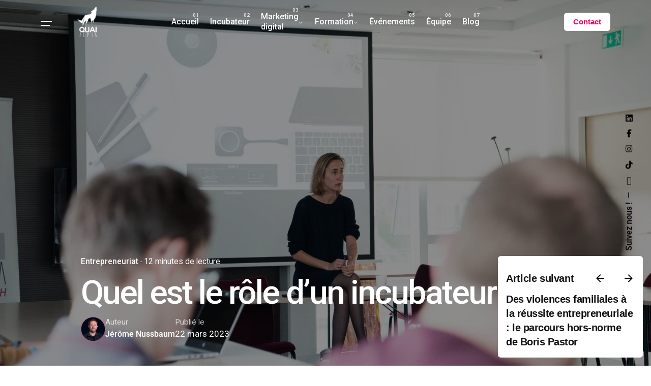

--- FILE ---
content_type: text/html; charset=UTF-8
request_url: https://www.quai-alpha.com/quel-est-le-role-dun-incubateur/
body_size: 29111
content:

<!DOCTYPE html>
<html lang="fr-FR">
<head>
	<meta charset="UTF-8">
	<meta name="viewport" content="width=device-width, initial-scale=1">

	<!-- Global site tag (gtag.js) - Google Ads: 10848131802 -->
<script async src="https://www.googletagmanager.com/gtag/js?id=AW-10848131802"></script>
<script>
  window.dataLayer = window.dataLayer || [];
  function gtag(){dataLayer.push(arguments);}
  gtag('js', new Date());

  gtag('config', 'AW-10848131802');
</script>

<!-- Meta Pixel Code -->
<script>
!function(f,b,e,v,n,t,s)
{if(f.fbq)return;n=f.fbq=function(){n.callMethod?
n.callMethod.apply(n,arguments):n.queue.push(arguments)};
if(!f._fbq)f._fbq=n;n.push=n;n.loaded=!0;n.version='2.0';
n.queue=[];t=b.createElement(e);t.async=!0;
t.src=v;s=b.getElementsByTagName(e)[0];
s.parentNode.insertBefore(t,s)}(window, document,'script',
'https://connect.facebook.net/en_US/fbevents.js');
fbq('init', '766448294517030');
fbq('track', 'PageView');
</script>
<noscript><img height="1" width="1" style="display:none"
src="https://www.facebook.com/tr?id=766448294517030&ev=PageView&noscript=1"
/></noscript>
<!-- End Meta Pixel Code -->
  
  <meta name="facebook-domain-verification" content="015ywyffeyvdznfd12ym20u6w6qb56" />
<meta name='robots' content='index, follow, max-image-preview:large, max-snippet:-1, max-video-preview:-1' />
	<style>img:is([sizes="auto" i], [sizes^="auto," i]) { contain-intrinsic-size: 3000px 1500px }</style>
	
<!-- Google Tag Manager for WordPress by gtm4wp.com -->
<script data-cfasync="false" data-pagespeed-no-defer>
	var gtm4wp_datalayer_name = "dataLayer";
	var dataLayer = dataLayer || [];
</script>
<!-- End Google Tag Manager for WordPress by gtm4wp.com -->
	<!-- This site is optimized with the Yoast SEO plugin v25.9 - https://yoast.com/wordpress/plugins/seo/ -->
	<title>Quel est le rôle d’un incubateur ? - Quai Alpha</title>
	<meta name="description" content="Préciser son idée, évaluer la faisabilité d’un projet, favoriser la légitimité : quel est le rôle d’un incubateur de startup ?" />
	<link rel="canonical" href="https://www.quai-alpha.com/quel-est-le-role-dun-incubateur/" />
	<meta property="og:locale" content="fr_FR" />
	<meta property="og:type" content="article" />
	<meta property="og:title" content="Quel est le rôle d’un incubateur ? - Quai Alpha" />
	<meta property="og:description" content="Préciser son idée, évaluer la faisabilité d’un projet, favoriser la légitimité : quel est le rôle d’un incubateur de startup ?" />
	<meta property="og:url" content="https://www.quai-alpha.com/quel-est-le-role-dun-incubateur/" />
	<meta property="og:site_name" content="Quai Alpha" />
	<meta property="article:publisher" content="https://www.facebook.com/quaialpha/" />
	<meta property="article:published_time" content="2023-03-22T17:11:00+00:00" />
	<meta property="article:modified_time" content="2024-09-24T14:52:35+00:00" />
<meta property="og:image:secure_url" content="https://www.quai-alpha.com/wp-content/uploads/2022/02/QuaiAlpha_quel_est_le_role_dun_incubateur.jpg" />
<meta property="og:image" content="http://www.quai-alpha.com/wp-content/uploads/2022/02/QuaiAlpha_quel_est_le_role_dun_incubateur.jpg" />
	<meta property="og:image" content="https://www.quai-alpha.com/wp-content/uploads/2022/02/QuaiAlpha_quel_est_le_role_dun_incubateur.jpg" />
	<meta property="og:image:width" content="1920" />
	<meta property="og:image:height" content="1080" />
	<meta property="og:image:type" content="image/jpeg" />
	<meta name="author" content="Jérôme Nussbaum" />
	<meta name="twitter:card" content="summary_large_image" />
	<meta name="twitter:creator" content="@quaialpha" />
	<meta name="twitter:site" content="@quaialpha" />
	<meta name="twitter:label1" content="Écrit par" />
	<meta name="twitter:data1" content="Jérôme Nussbaum" />
	<meta name="twitter:label2" content="Durée de lecture estimée" />
	<meta name="twitter:data2" content="8 minutes" />
	<script type="application/ld+json" class="yoast-schema-graph">{"@context":"https://schema.org","@graph":[{"@type":"Article","@id":"https://www.quai-alpha.com/quel-est-le-role-dun-incubateur/#article","isPartOf":{"@id":"https://www.quai-alpha.com/quel-est-le-role-dun-incubateur/"},"author":{"name":"Jérôme Nussbaum","@id":"https://www.quai-alpha.com/#/schema/person/e35233c17d289c6855574ccee54d9f65"},"headline":"Quel est le rôle d’un incubateur ?","datePublished":"2023-03-22T17:11:00+00:00","dateModified":"2024-09-24T14:52:35+00:00","mainEntityOfPage":{"@id":"https://www.quai-alpha.com/quel-est-le-role-dun-incubateur/"},"wordCount":1712,"publisher":{"@id":"https://www.quai-alpha.com/#organization"},"image":{"@id":"https://www.quai-alpha.com/quel-est-le-role-dun-incubateur/#primaryimage"},"thumbnailUrl":"https://www.quai-alpha.com/wp-content/uploads/2022/02/QuaiAlpha_quel_est_le_role_dun_incubateur.jpg","keywords":["Entreprise","Incubateur"],"articleSection":["Entrepreneuriat"],"inLanguage":"fr-FR"},{"@type":"WebPage","@id":"https://www.quai-alpha.com/quel-est-le-role-dun-incubateur/","url":"https://www.quai-alpha.com/quel-est-le-role-dun-incubateur/","name":"Quel est le rôle d’un incubateur ? - Quai Alpha","isPartOf":{"@id":"https://www.quai-alpha.com/#website"},"primaryImageOfPage":{"@id":"https://www.quai-alpha.com/quel-est-le-role-dun-incubateur/#primaryimage"},"image":{"@id":"https://www.quai-alpha.com/quel-est-le-role-dun-incubateur/#primaryimage"},"thumbnailUrl":"https://www.quai-alpha.com/wp-content/uploads/2022/02/QuaiAlpha_quel_est_le_role_dun_incubateur.jpg","datePublished":"2023-03-22T17:11:00+00:00","dateModified":"2024-09-24T14:52:35+00:00","description":"Préciser son idée, évaluer la faisabilité d’un projet, favoriser la légitimité : quel est le rôle d’un incubateur de startup ?","breadcrumb":{"@id":"https://www.quai-alpha.com/quel-est-le-role-dun-incubateur/#breadcrumb"},"inLanguage":"fr-FR","potentialAction":[{"@type":"ReadAction","target":["https://www.quai-alpha.com/quel-est-le-role-dun-incubateur/"]}]},{"@type":"ImageObject","inLanguage":"fr-FR","@id":"https://www.quai-alpha.com/quel-est-le-role-dun-incubateur/#primaryimage","url":"https://www.quai-alpha.com/wp-content/uploads/2022/02/QuaiAlpha_quel_est_le_role_dun_incubateur.jpg","contentUrl":"https://www.quai-alpha.com/wp-content/uploads/2022/02/QuaiAlpha_quel_est_le_role_dun_incubateur.jpg","width":1920,"height":1080,"caption":"QuaiAlpha_quel_est_le_role_dun_incubateur"},{"@type":"BreadcrumbList","@id":"https://www.quai-alpha.com/quel-est-le-role-dun-incubateur/#breadcrumb","itemListElement":[{"@type":"ListItem","position":1,"name":"Accueil","item":"https://www.quai-alpha.com/"},{"@type":"ListItem","position":2,"name":"Quel est le rôle d’un incubateur ?"}]},{"@type":"WebSite","@id":"https://www.quai-alpha.com/#website","url":"https://www.quai-alpha.com/","name":"Quai Alpha","description":"Incubateur de startups","publisher":{"@id":"https://www.quai-alpha.com/#organization"},"potentialAction":[{"@type":"SearchAction","target":{"@type":"EntryPoint","urlTemplate":"https://www.quai-alpha.com/?s={search_term_string}"},"query-input":{"@type":"PropertyValueSpecification","valueRequired":true,"valueName":"search_term_string"}}],"inLanguage":"fr-FR"},{"@type":"Organization","@id":"https://www.quai-alpha.com/#organization","name":"Quai Alpha","url":"https://www.quai-alpha.com/","logo":{"@type":"ImageObject","inLanguage":"fr-FR","@id":"https://www.quai-alpha.com/#/schema/logo/image/","url":"https://www.quai-alpha.com/wp-content/uploads/2022/02/logoQA_vertical.png","contentUrl":"https://www.quai-alpha.com/wp-content/uploads/2022/02/logoQA_vertical.png","width":625,"height":977,"caption":"Quai Alpha"},"image":{"@id":"https://www.quai-alpha.com/#/schema/logo/image/"},"sameAs":["https://www.facebook.com/quaialpha/","https://x.com/quaialpha","https://www.instagram.com/quaialpha/","https://www.youtube.com/channel/UCDCmM0MnFitiF1019weeykA","https://www.linkedin.com/company/quaialpha/"]},{"@type":"Person","@id":"https://www.quai-alpha.com/#/schema/person/e35233c17d289c6855574ccee54d9f65","name":"Jérôme Nussbaum","image":{"@type":"ImageObject","inLanguage":"fr-FR","@id":"https://www.quai-alpha.com/#/schema/person/image/","url":"https://secure.gravatar.com/avatar/84334910e8a3e38e2756e4cd5d53eef1267c934495d401cf827cbb062b17f82f?s=96&d=mm&r=g","contentUrl":"https://secure.gravatar.com/avatar/84334910e8a3e38e2756e4cd5d53eef1267c934495d401cf827cbb062b17f82f?s=96&d=mm&r=g","caption":"Jérôme Nussbaum"},"url":"https://www.quai-alpha.com/author/adminjn/"}]}</script>
	<!-- / Yoast SEO plugin. -->


<link rel="alternate" type="application/rss+xml" title="Quai Alpha &raquo; Flux" href="https://www.quai-alpha.com/feed/" />
<link rel="alternate" type="application/rss+xml" title="Quai Alpha &raquo; Flux des commentaires" href="https://www.quai-alpha.com/comments/feed/" />
<script type="text/javascript">
/* <![CDATA[ */
window._wpemojiSettings = {"baseUrl":"https:\/\/s.w.org\/images\/core\/emoji\/16.0.1\/72x72\/","ext":".png","svgUrl":"https:\/\/s.w.org\/images\/core\/emoji\/16.0.1\/svg\/","svgExt":".svg","source":{"concatemoji":"https:\/\/www.quai-alpha.com\/wp-includes\/js\/wp-emoji-release.min.js?ver=6.8.3"}};
/*! This file is auto-generated */
!function(s,n){var o,i,e;function c(e){try{var t={supportTests:e,timestamp:(new Date).valueOf()};sessionStorage.setItem(o,JSON.stringify(t))}catch(e){}}function p(e,t,n){e.clearRect(0,0,e.canvas.width,e.canvas.height),e.fillText(t,0,0);var t=new Uint32Array(e.getImageData(0,0,e.canvas.width,e.canvas.height).data),a=(e.clearRect(0,0,e.canvas.width,e.canvas.height),e.fillText(n,0,0),new Uint32Array(e.getImageData(0,0,e.canvas.width,e.canvas.height).data));return t.every(function(e,t){return e===a[t]})}function u(e,t){e.clearRect(0,0,e.canvas.width,e.canvas.height),e.fillText(t,0,0);for(var n=e.getImageData(16,16,1,1),a=0;a<n.data.length;a++)if(0!==n.data[a])return!1;return!0}function f(e,t,n,a){switch(t){case"flag":return n(e,"\ud83c\udff3\ufe0f\u200d\u26a7\ufe0f","\ud83c\udff3\ufe0f\u200b\u26a7\ufe0f")?!1:!n(e,"\ud83c\udde8\ud83c\uddf6","\ud83c\udde8\u200b\ud83c\uddf6")&&!n(e,"\ud83c\udff4\udb40\udc67\udb40\udc62\udb40\udc65\udb40\udc6e\udb40\udc67\udb40\udc7f","\ud83c\udff4\u200b\udb40\udc67\u200b\udb40\udc62\u200b\udb40\udc65\u200b\udb40\udc6e\u200b\udb40\udc67\u200b\udb40\udc7f");case"emoji":return!a(e,"\ud83e\udedf")}return!1}function g(e,t,n,a){var r="undefined"!=typeof WorkerGlobalScope&&self instanceof WorkerGlobalScope?new OffscreenCanvas(300,150):s.createElement("canvas"),o=r.getContext("2d",{willReadFrequently:!0}),i=(o.textBaseline="top",o.font="600 32px Arial",{});return e.forEach(function(e){i[e]=t(o,e,n,a)}),i}function t(e){var t=s.createElement("script");t.src=e,t.defer=!0,s.head.appendChild(t)}"undefined"!=typeof Promise&&(o="wpEmojiSettingsSupports",i=["flag","emoji"],n.supports={everything:!0,everythingExceptFlag:!0},e=new Promise(function(e){s.addEventListener("DOMContentLoaded",e,{once:!0})}),new Promise(function(t){var n=function(){try{var e=JSON.parse(sessionStorage.getItem(o));if("object"==typeof e&&"number"==typeof e.timestamp&&(new Date).valueOf()<e.timestamp+604800&&"object"==typeof e.supportTests)return e.supportTests}catch(e){}return null}();if(!n){if("undefined"!=typeof Worker&&"undefined"!=typeof OffscreenCanvas&&"undefined"!=typeof URL&&URL.createObjectURL&&"undefined"!=typeof Blob)try{var e="postMessage("+g.toString()+"("+[JSON.stringify(i),f.toString(),p.toString(),u.toString()].join(",")+"));",a=new Blob([e],{type:"text/javascript"}),r=new Worker(URL.createObjectURL(a),{name:"wpTestEmojiSupports"});return void(r.onmessage=function(e){c(n=e.data),r.terminate(),t(n)})}catch(e){}c(n=g(i,f,p,u))}t(n)}).then(function(e){for(var t in e)n.supports[t]=e[t],n.supports.everything=n.supports.everything&&n.supports[t],"flag"!==t&&(n.supports.everythingExceptFlag=n.supports.everythingExceptFlag&&n.supports[t]);n.supports.everythingExceptFlag=n.supports.everythingExceptFlag&&!n.supports.flag,n.DOMReady=!1,n.readyCallback=function(){n.DOMReady=!0}}).then(function(){return e}).then(function(){var e;n.supports.everything||(n.readyCallback(),(e=n.source||{}).concatemoji?t(e.concatemoji):e.wpemoji&&e.twemoji&&(t(e.twemoji),t(e.wpemoji)))}))}((window,document),window._wpemojiSettings);
/* ]]> */
</script>
<link rel='stylesheet' id='sbi_styles-css' href='https://www.quai-alpha.com/wp-content/plugins/instagram-feed/css/sbi-styles.min.css?ver=6.9.1' type='text/css' media='all' />
<style id='wp-emoji-styles-inline-css' type='text/css'>

	img.wp-smiley, img.emoji {
		display: inline !important;
		border: none !important;
		box-shadow: none !important;
		height: 1em !important;
		width: 1em !important;
		margin: 0 0.07em !important;
		vertical-align: -0.1em !important;
		background: none !important;
		padding: 0 !important;
	}
</style>
<style id='classic-theme-styles-inline-css' type='text/css'>
/*! This file is auto-generated */
.wp-block-button__link{color:#fff;background-color:#32373c;border-radius:9999px;box-shadow:none;text-decoration:none;padding:calc(.667em + 2px) calc(1.333em + 2px);font-size:1.125em}.wp-block-file__button{background:#32373c;color:#fff;text-decoration:none}
</style>
<style id='global-styles-inline-css' type='text/css'>
:root{--wp--preset--aspect-ratio--square: 1;--wp--preset--aspect-ratio--4-3: 4/3;--wp--preset--aspect-ratio--3-4: 3/4;--wp--preset--aspect-ratio--3-2: 3/2;--wp--preset--aspect-ratio--2-3: 2/3;--wp--preset--aspect-ratio--16-9: 16/9;--wp--preset--aspect-ratio--9-16: 9/16;--wp--preset--color--black: #000000;--wp--preset--color--cyan-bluish-gray: #abb8c3;--wp--preset--color--white: #ffffff;--wp--preset--color--pale-pink: #f78da7;--wp--preset--color--vivid-red: #cf2e2e;--wp--preset--color--luminous-vivid-orange: #ff6900;--wp--preset--color--luminous-vivid-amber: #fcb900;--wp--preset--color--light-green-cyan: #7bdcb5;--wp--preset--color--vivid-green-cyan: #00d084;--wp--preset--color--pale-cyan-blue: #8ed1fc;--wp--preset--color--vivid-cyan-blue: #0693e3;--wp--preset--color--vivid-purple: #9b51e0;--wp--preset--color--brand-color: ;--wp--preset--color--beige-dark: #A1824F;--wp--preset--color--dark-strong: #24262B;--wp--preset--color--dark-light: #32353C;--wp--preset--color--grey-strong: #838998;--wp--preset--gradient--vivid-cyan-blue-to-vivid-purple: linear-gradient(135deg,rgba(6,147,227,1) 0%,rgb(155,81,224) 100%);--wp--preset--gradient--light-green-cyan-to-vivid-green-cyan: linear-gradient(135deg,rgb(122,220,180) 0%,rgb(0,208,130) 100%);--wp--preset--gradient--luminous-vivid-amber-to-luminous-vivid-orange: linear-gradient(135deg,rgba(252,185,0,1) 0%,rgba(255,105,0,1) 100%);--wp--preset--gradient--luminous-vivid-orange-to-vivid-red: linear-gradient(135deg,rgba(255,105,0,1) 0%,rgb(207,46,46) 100%);--wp--preset--gradient--very-light-gray-to-cyan-bluish-gray: linear-gradient(135deg,rgb(238,238,238) 0%,rgb(169,184,195) 100%);--wp--preset--gradient--cool-to-warm-spectrum: linear-gradient(135deg,rgb(74,234,220) 0%,rgb(151,120,209) 20%,rgb(207,42,186) 40%,rgb(238,44,130) 60%,rgb(251,105,98) 80%,rgb(254,248,76) 100%);--wp--preset--gradient--blush-light-purple: linear-gradient(135deg,rgb(255,206,236) 0%,rgb(152,150,240) 100%);--wp--preset--gradient--blush-bordeaux: linear-gradient(135deg,rgb(254,205,165) 0%,rgb(254,45,45) 50%,rgb(107,0,62) 100%);--wp--preset--gradient--luminous-dusk: linear-gradient(135deg,rgb(255,203,112) 0%,rgb(199,81,192) 50%,rgb(65,88,208) 100%);--wp--preset--gradient--pale-ocean: linear-gradient(135deg,rgb(255,245,203) 0%,rgb(182,227,212) 50%,rgb(51,167,181) 100%);--wp--preset--gradient--electric-grass: linear-gradient(135deg,rgb(202,248,128) 0%,rgb(113,206,126) 100%);--wp--preset--gradient--midnight: linear-gradient(135deg,rgb(2,3,129) 0%,rgb(40,116,252) 100%);--wp--preset--font-size--small: 14px;--wp--preset--font-size--medium: 20px;--wp--preset--font-size--large: 17px;--wp--preset--font-size--x-large: 42px;--wp--preset--font-size--extra-small: 13px;--wp--preset--font-size--normal: 15px;--wp--preset--font-size--larger: 20px;--wp--preset--spacing--20: 0.44rem;--wp--preset--spacing--30: 0.67rem;--wp--preset--spacing--40: 1rem;--wp--preset--spacing--50: 1.5rem;--wp--preset--spacing--60: 2.25rem;--wp--preset--spacing--70: 3.38rem;--wp--preset--spacing--80: 5.06rem;--wp--preset--shadow--natural: 6px 6px 9px rgba(0, 0, 0, 0.2);--wp--preset--shadow--deep: 12px 12px 50px rgba(0, 0, 0, 0.4);--wp--preset--shadow--sharp: 6px 6px 0px rgba(0, 0, 0, 0.2);--wp--preset--shadow--outlined: 6px 6px 0px -3px rgba(255, 255, 255, 1), 6px 6px rgba(0, 0, 0, 1);--wp--preset--shadow--crisp: 6px 6px 0px rgba(0, 0, 0, 1);}:where(.is-layout-flex){gap: 0.5em;}:where(.is-layout-grid){gap: 0.5em;}body .is-layout-flex{display: flex;}.is-layout-flex{flex-wrap: wrap;align-items: center;}.is-layout-flex > :is(*, div){margin: 0;}body .is-layout-grid{display: grid;}.is-layout-grid > :is(*, div){margin: 0;}:where(.wp-block-columns.is-layout-flex){gap: 2em;}:where(.wp-block-columns.is-layout-grid){gap: 2em;}:where(.wp-block-post-template.is-layout-flex){gap: 1.25em;}:where(.wp-block-post-template.is-layout-grid){gap: 1.25em;}.has-black-color{color: var(--wp--preset--color--black) !important;}.has-cyan-bluish-gray-color{color: var(--wp--preset--color--cyan-bluish-gray) !important;}.has-white-color{color: var(--wp--preset--color--white) !important;}.has-pale-pink-color{color: var(--wp--preset--color--pale-pink) !important;}.has-vivid-red-color{color: var(--wp--preset--color--vivid-red) !important;}.has-luminous-vivid-orange-color{color: var(--wp--preset--color--luminous-vivid-orange) !important;}.has-luminous-vivid-amber-color{color: var(--wp--preset--color--luminous-vivid-amber) !important;}.has-light-green-cyan-color{color: var(--wp--preset--color--light-green-cyan) !important;}.has-vivid-green-cyan-color{color: var(--wp--preset--color--vivid-green-cyan) !important;}.has-pale-cyan-blue-color{color: var(--wp--preset--color--pale-cyan-blue) !important;}.has-vivid-cyan-blue-color{color: var(--wp--preset--color--vivid-cyan-blue) !important;}.has-vivid-purple-color{color: var(--wp--preset--color--vivid-purple) !important;}.has-black-background-color{background-color: var(--wp--preset--color--black) !important;}.has-cyan-bluish-gray-background-color{background-color: var(--wp--preset--color--cyan-bluish-gray) !important;}.has-white-background-color{background-color: var(--wp--preset--color--white) !important;}.has-pale-pink-background-color{background-color: var(--wp--preset--color--pale-pink) !important;}.has-vivid-red-background-color{background-color: var(--wp--preset--color--vivid-red) !important;}.has-luminous-vivid-orange-background-color{background-color: var(--wp--preset--color--luminous-vivid-orange) !important;}.has-luminous-vivid-amber-background-color{background-color: var(--wp--preset--color--luminous-vivid-amber) !important;}.has-light-green-cyan-background-color{background-color: var(--wp--preset--color--light-green-cyan) !important;}.has-vivid-green-cyan-background-color{background-color: var(--wp--preset--color--vivid-green-cyan) !important;}.has-pale-cyan-blue-background-color{background-color: var(--wp--preset--color--pale-cyan-blue) !important;}.has-vivid-cyan-blue-background-color{background-color: var(--wp--preset--color--vivid-cyan-blue) !important;}.has-vivid-purple-background-color{background-color: var(--wp--preset--color--vivid-purple) !important;}.has-black-border-color{border-color: var(--wp--preset--color--black) !important;}.has-cyan-bluish-gray-border-color{border-color: var(--wp--preset--color--cyan-bluish-gray) !important;}.has-white-border-color{border-color: var(--wp--preset--color--white) !important;}.has-pale-pink-border-color{border-color: var(--wp--preset--color--pale-pink) !important;}.has-vivid-red-border-color{border-color: var(--wp--preset--color--vivid-red) !important;}.has-luminous-vivid-orange-border-color{border-color: var(--wp--preset--color--luminous-vivid-orange) !important;}.has-luminous-vivid-amber-border-color{border-color: var(--wp--preset--color--luminous-vivid-amber) !important;}.has-light-green-cyan-border-color{border-color: var(--wp--preset--color--light-green-cyan) !important;}.has-vivid-green-cyan-border-color{border-color: var(--wp--preset--color--vivid-green-cyan) !important;}.has-pale-cyan-blue-border-color{border-color: var(--wp--preset--color--pale-cyan-blue) !important;}.has-vivid-cyan-blue-border-color{border-color: var(--wp--preset--color--vivid-cyan-blue) !important;}.has-vivid-purple-border-color{border-color: var(--wp--preset--color--vivid-purple) !important;}.has-vivid-cyan-blue-to-vivid-purple-gradient-background{background: var(--wp--preset--gradient--vivid-cyan-blue-to-vivid-purple) !important;}.has-light-green-cyan-to-vivid-green-cyan-gradient-background{background: var(--wp--preset--gradient--light-green-cyan-to-vivid-green-cyan) !important;}.has-luminous-vivid-amber-to-luminous-vivid-orange-gradient-background{background: var(--wp--preset--gradient--luminous-vivid-amber-to-luminous-vivid-orange) !important;}.has-luminous-vivid-orange-to-vivid-red-gradient-background{background: var(--wp--preset--gradient--luminous-vivid-orange-to-vivid-red) !important;}.has-very-light-gray-to-cyan-bluish-gray-gradient-background{background: var(--wp--preset--gradient--very-light-gray-to-cyan-bluish-gray) !important;}.has-cool-to-warm-spectrum-gradient-background{background: var(--wp--preset--gradient--cool-to-warm-spectrum) !important;}.has-blush-light-purple-gradient-background{background: var(--wp--preset--gradient--blush-light-purple) !important;}.has-blush-bordeaux-gradient-background{background: var(--wp--preset--gradient--blush-bordeaux) !important;}.has-luminous-dusk-gradient-background{background: var(--wp--preset--gradient--luminous-dusk) !important;}.has-pale-ocean-gradient-background{background: var(--wp--preset--gradient--pale-ocean) !important;}.has-electric-grass-gradient-background{background: var(--wp--preset--gradient--electric-grass) !important;}.has-midnight-gradient-background{background: var(--wp--preset--gradient--midnight) !important;}.has-small-font-size{font-size: var(--wp--preset--font-size--small) !important;}.has-medium-font-size{font-size: var(--wp--preset--font-size--medium) !important;}.has-large-font-size{font-size: var(--wp--preset--font-size--large) !important;}.has-x-large-font-size{font-size: var(--wp--preset--font-size--x-large) !important;}
:where(.wp-block-post-template.is-layout-flex){gap: 1.25em;}:where(.wp-block-post-template.is-layout-grid){gap: 1.25em;}
:where(.wp-block-columns.is-layout-flex){gap: 2em;}:where(.wp-block-columns.is-layout-grid){gap: 2em;}
:root :where(.wp-block-pullquote){font-size: 1.5em;line-height: 1.6;}
</style>
<link rel='stylesheet' id='contact-form-7-css' href='https://www.quai-alpha.com/wp-content/plugins/contact-form-7/includes/css/styles.css?ver=6.1.1' type='text/css' media='all' />
<link rel='stylesheet' id='parent-style-css' href='https://www.quai-alpha.com/wp-content/themes/ohio/style.css?ver=6.8.3' type='text/css' media='all' />
<link rel='stylesheet' id='ohio-style-css' href='https://www.quai-alpha.com/wp-content/themes/ohio-child/style.css?ver=1.0.0' type='text/css' media='all' />
<style id='ohio-style-inline-css' type='text/css'>
 :root{--clb-fill-color:#81d742;--clb-selection-color:#dd3333;--clb-button-color:#f1055e;--clb-preloader-color:#f1055e;}.content-area a:not(.-unlink):not(.tag),.comment-form a:not(.-unlink):not(.tag),.comment-content a:not(.-unlink):not(.tag),.project-content a:not(.-unlink):not(.tag),.woocommerce-product-details__short-description a:not(.-unlink):not(.tag),.wpb-content-wrapper a:not(.-unlink):not(.tag),.elementor a:not(.-unlink):not(.tag){--clb-link-color:#f1055e;}.coming-soon{background:#f1055e;}.coming-soon .holder h1{font-family:'Roboto', sans-serif;color:#ffffff;}.coming-soon .holder p{font-family:'Roboto', sans-serif;color:#ffffff;}.button:not(.-text):hover, .button:not(.-text):active {background-color: #f1055e99 !important;color: #ffffff !important;}.btn-optional{border: 0px;}.counter-box-icon {transform: translateY(12%);}.parallax {transform: none!important;}.socialbar.small, .socialbar.small > a {font-size: 1.3em;}.hamburger-nav.type3 {position: fixed;overflow-y: scroll;top: 0; right: 0; bottom: 0; left: 0;}.hamburger-nav.type3 > .page-container {-webkit-box-orient: vertical;-webkit-box-direction: normal;-webkit-flex-direction: column;-ms-flex-direction: column;flex-direction: column;-webkit-box-align: center;-webkit-align-items: center;-ms-flex-align: center;align-items: center;-webkit-box-pack: justify;-webkit-justify-content: space-between;-ms-flex-pack: justify;justify-content: space-between;}.hamburger-nav.type3 .hamburger-nav-holder {width: 100%; /* Pour forcer l'adaptation à la largeur d'écran */box-sizing: border-box;padding-left: 2em;padding-right: 2em;padding-top: 5%;}.hamburger-nav.type3 .hamburger-nav-details {width: 90vw;max-width: 100%;height: 35%;box-sizing: border-box;-webkit-box-orient: horizontal;-webkit-box-direction: normal;-webkit-flex-direction: row;-ms-flex-direction: row;flex-direction: row;-webkit-box-pack: center;-webkit-justify-content: center;-ms-flex-pack: center;justify-content: center;display: -webkit-box;display: -webkit-flex;display: -ms-flexbox;display: flex;-webkit-box-align: center;-webkit-align-items: center;-ms-flex-align: center;align-items: center;-webkit-flex-wrap: inherit;-ms-flex-wrap: inherit;flex-wrap: inherit;align-items:center;word-wrap: normal;overflow-wrap: normal;padding-left: 3em;padding-right: 3em;}.hamburger-nav.type3 .hamburger-nav-details .details-column {font-size: 2.5vmin;margin-top: 0;margin-left: 1em;margin-right: 1em;margin-bottom: 1em;display: flex;flex: 2 1 auto;justify-content: center;align-self: center;align-content: center;}.hamburger-nav.type3 .hamburger-nav-details .details-column .a {margin: .5em;flex: .3 1 33%}div.clb-popup > div:not(.hamburger-nav-holder):not(.hamburger-nav-details) {width: fit-content;}.desktop-hamburger .icon-button.hamburger{background-color: #fff0;/* color: #ffffff; */border-radius:50%;}.hamburger-holder:not(.btn-link):hover, .hamburger-holder:not(.btn-link):active {color: #ffffff;background-color: #f1055e99;}#masthead.-sticky .hamburger-holder{background-color: #ffffff;color: #f1055e;}#masthead:not(.main_pages_header) {color: #ffffff;background-color: #f1055e;}#masthead.-sticky .hamburger-holder:not(.btn-link):hover,#masthead.-sticky .hamburger-holder:not(.btn-link):active {color: #ffffff;background-color: #f1055e;}#masthead.-sticky .right-part .btn-optional:not(.btn-link),#masthead.-sticky .right-part .btn-optional:not(.btn-link) {color: #ffffff!important;background-color: #f1055e!important;}#masthead.-sticky .right-part .btn-optional:not(.btn-link):hover,#masthead.-sticky .right-part .btn-optional:not(.btn-link):active {color: #f1055e!important;background-color: #ffffff!important;}.btn-optional:not(.btn-link):hover, .btn-optional:not(.btn-link):active {color: #ffffff;opacity: .9;}.full-height{height: 100%;}.hubspot-form {background-color: green;}.hubspot-form-button {color: green;}.swiper-slide-bg {background-position-y: 30%!important;}.blog-metro-image::after {background: linear-gradient(hsla(0, 0%, 0%, 0) 0%,hsla(0, 0%, 0%, 0.1) 35%,hsla(0, 0%, 0%, 0.25) 43.5%,hsla(0, 0%, 0%, 0.4) 53%,hsla(0, 0%, 0%, 0.55) 66%,hsla(0, 0%, 0%, 0.70) 81%,hsla(0, 0%, 0%, 0.8) 100%)!important}.blog-grid-meta {background: linear-gradient(0deg,hsla(0, 0%, 0%, 0) 0%,hsla(0, 0%, 0%, 0.16) 20%,hsla(0, 0%, 0%, 0.36) 39%,hsla(0, 0%, 0%, 0.51) 48%,hsla(0, 0%, 0%, 0.62) 58%,hsla(0, 0%, 0%, 0.68) 72%,hsla(0, 0%, 0%, 0.75) 100%)}/* #pricing section > div {display: grid;grid-template-columns: repeat(3, 1fr);}#pricing section > div > div {width: 100%;}#pricing section .elementor-element:first-child,#pricing section .elementor-element:first-child > div {height: 100%;}#pricing section .elementor-widget-wrap > .elementor-element:nth-child(2) > div {margin: -5.5em 0em 0em 0em;display: flex;align-items: center;justify-content: center;}.pricing_price_subtitle {margin: 2em 0 5.5em 0;} */@media screen and (min-width: 768px) {.grid4case > div {display: grid!important;grid-template-columns: repeat(2, 1fr);grid-gap: 2em;grid-auto-rows: 50%;}.case1 {grid-column: 1;grid-row: 1;}.case2 {grid-column: 2;grid-row: 1;}.case3 {grid-column: 1;grid-row: 2;}.case4 {grid-column: 2;grid-row: 2;}}@media screen and (min-width: 768px) {.grid6case > div {display: grid!important;grid-template-columns: repeat(3, 1fr);grid-gap: 2em;grid-auto-rows: 50%;}.case61 {grid-column: 1;grid-row: 1;}.case62 {grid-column: 2;grid-row: 1;}.case63 {grid-column: 3;grid-row: 1;}.case64 {grid-column: 1;grid-row: 2;}.case65 {grid-column: 2;grid-row: 2;}.case66 {grid-column: 3;grid-row: 2;}}#blocbleu .clb-slider-count, .clb-slider-nav-btn {margin: 20px;}#blocbleu .clb-slider-outer-stage {margin: 10% 0 -10% 0;}@media screen and (min-width: 2000px) {#maintitle{padding: 0%;}#maintitle h1 {font-size: 8em;}}#hbspot-evt > div > div{width: 100%;margin-left: 25%;}/* .contact-banner,.contact-banner div {height:100%;}.contact-banner > div {padding:15%;}.contact-banner .banner-overlay{padding: 5%;}.contact-banner .content-bottom {display: flex;}.contact-banner .description{display: inline-block;align-self: flex-end;margin-top: 2em;}/* .contact-banner img {display:none!important;}.contact-banner .banner-overlay {position: relative;border-radius: 5px;text-align: center;}.contact-banner .banner-overlay .content {width: fit-content;display: inline-flex;}.contact-banner .banner-title {font-size: 1.4em!important;}.contact-banner .banner-subtitle {font-size: 0.7em!important;}  */@media screen and (max-width: 1200px) {.post3mobile .ohio-card-wrapper {width:100%!important;}.post3mobile .ohio-card-wrapper > .metro-style {height: 40vh;width: 100%;background-position: center center;}.post3mobile .blog-grid .blog-metro-image {padding-top: 40vh;}}.banner-title {font-size:1.7em!important;}.banner .description {font-size: 1.1em!important;}@media screen and (max-width: 940px) {.banner-title {font-size:1.5em!important;}.banner .description {font-size: 1em!important;}}@media screen and (max-width: 1280px) {.banner-title {font-size:1.6em!important;}.banner .description {font-size: 1em!important;}}@media screen and (max-width: 800px) {.banner-title {font-size:1.4em!important;}.banner .description {font-size: 0.9em!important;}}@media screen and (max-width: 768px) {.banner-title {font-size:2.2em!important;}.banner .description {font-size: 1.3em!important;}}@media screen and (min-height: 1500px) {.banner-title {font-size:1.5em!important;}.banner .description {font-size: 1em!important;}}.no-padding > div{padding: 0!important;}.blog-grid-meta,.blog-grid-content {padding: 20px!important;}@media screen and (max-width: 1200px){h1 {font-size: 4.5em;}.contact-banner > div {padding: 5%;}}#sb_instagram #sbi_images {float: none!important;margin: auto!important;}div.clb-popup-holder.clb-video-popup {width: unset;}.headline-meta .category-holder+::before, .headline-meta .date+::before {content: "-";color: #FFF;}.elementor-blockquote:before {content: "\201C"!important;}.page-container.top-offset {padding-top:0rem;}.single-post .entry-content h2:not(:first-child) {margin-top:0rem;}.page-headline .holder {padding-top:8rem;padding-bottom:8rem;}/*.vc_row:not(.-nospace) {margin-left:-5.25rem;margin-right:-4.25rem;}*/.blog-item.-layout5 .meta-holder {display:none;}#masthead.header:not(.-sticky) {background-color: #f1055e00;}.header-cap {height:0vh;}@media screen and (min-width: 1181px) {.page-headline {min-height:800px !important;}.page-headline.without-cap {min-height:0 !important;}}.project {display:none;}.portfolio-item.-layout2 .overlay-details:not(.-top) {padding: 0 2vh 2vh;}div.clb-popup-holder.clb-video-popup {width: unset !important;}.left-part .hamburger {display: unset !important;}a.cart-contents {display:none;}@media screen and (max-width: 768px) {h1 {font-size: 2.5em!important;}}.related-posts .blog-item.card.-layout1.-metro{transform: none!important;}.site-footer .page-container{--clb-container-width:1300px;}.site-footer{background-color:#17161a;}.site-footer .widget-title{color:#6a696c;}.site-footer h6,.site-footer .widgets,.site-footer .scroll-top,.site-footer .color-switcher-item.dark,.site-footer .button,.site-footer input,.site-footer-copyright{color:rgba(255,255,255,0.8);}.elements-bar:not(.light-typo):not(.dark-typo) .scroll-top{color:#f1055e;}.header:not(.-sticky){background-color:rgba(221,153,51,0.01);}.header:not(.-sticky):not(.-mobile) .menu-blank,.header:not(.-sticky):not(.-mobile) .menu > li > a,.header:not(.-sticky) .hamburger-outer,.header:not(.-sticky) .branding-title,.header:not(.-sticky) .icon-button:not(.-overlay-button):not(.-small):not(.-extra-small),.header:not(.-sticky) .cart-button-total a,.header:not(.-sticky) .lang-dropdown{color:#ffffff;}.header:not(.-sticky):not(.-mobile):not(.light-typo):not(.dark-typo) .lang-dropdown{background-image: url("data:image/svg+xml,%3csvg xmlns='http://www.w3.org/2000/svg' viewBox='0 0 16 16'%3e%3cpath fill='none' stroke='%23ffffff' stroke-linecap='round' stroke-linejoin='round' stroke-width='2' d='M2 5l6 6 6-6'/%3e%3c/svg%3e");}.header.-sticky:not(.header-8){background-color:#ffffff;}.-sticky:not(.-mobile) .menu-blank,.-sticky:not(.-mobile) .menu > li > a,.-sticky .hamburger-outer,.-sticky .branding-title,.-sticky .icon-button:not(.-overlay-button):not(.-small):not(.-extra-small),.-sticky .cart-button-total a,.-sticky .lang-dropdown{color:#f1055e;}.-sticky .menu-optional .lang-dropdown{background-image: url("data:image/svg+xml,%3csvg xmlns='http://www.w3.org/2000/svg' viewBox='0 0 16 16'%3e%3cpath fill='none' stroke='%23f1055e' stroke-linecap='round' stroke-linejoin='round' stroke-width='2' d='M2 5l6 6 6-6'/%3e%3c/svg%3e");}.menu-optional .button-group .button{--clb-color-white:#f1055e;}.menu-optional .button-group .button:not(.page-link):not(.-dm-ignore){--clb-button-color:#ffffff;}.clb-popup.hamburger-nav{background-color:#f1055e;}.hamburger-nav .menu .mega-menu-item > a{font-size:10vmin;color:#ffffff;}@media screen and (max-width: 768px) { .header,.slide-in-overlay{opacity: 0;}}.header.-mobile .nav .holder{background-color:rgba(241,5,94,0.01);}.page-headline .bg-image{background-color:#f1055e;background-image:url('https://www.quai-alpha.com/wp-content/uploads/2022/02/QuaiAlpha_quel_est_le_role_dun_incubateur.jpg');}.page-headline::after{background-color:rgba(0,0,0,0.45);}.page-headline .title{font-family:'Roboto', sans-serif;font-size:4em;font-weight:500;color:#ffffff;}.page-headline .post-meta-holder,.page-headline .headline-meta{color:#ffffff;}.back-link:not(.light-typo):not(.dark-typo){color:#ffffff;}.project:not(.-layout8) .-with-slider .overlay{background-color:1;}.project .video-button:not(.-outlined) .icon-button{background-color:1;}h1{font-size:6em;}h2{font-size:3.5em;}h3{font-size:2.5em;}h4{font-size:2em;}h5{font-size:1.4em;}h6{font-size:1.2em;}@media screen and (max-width: 1180px) { :root { --clb-subtitles-font-size:0.85em; } } @media screen and (max-width: 768px) { :root { --clb-subtitles-font-size:0.85em; } }@media screen and (max-width: 1180px) { h1 { font-size:4em; } } @media screen and (max-width: 768px) { h1 { font-size:3em; } }@media screen and (max-width: 1180px) { h2 { font-size:2.7em; } } @media screen and (max-width: 768px) { h2 { font-size:2.7em; } }@media screen and (max-width: 1180px) { h3 { font-size:2.2em; } } @media screen and (max-width: 768px) { h3 { font-size:2.2em; } }@media screen and (max-width: 1180px) { h4 { font-size:1.6em; } } @media screen and (max-width: 768px) { h4 { font-size:1.6em; } }@media screen and (max-width: 1180px) { h5 { font-size:1.2em; } } @media screen and (max-width: 768px) { h5 { font-size:1.2em; } }@media screen and (max-width: 1180px) { h6 { font-size:1.1em; } } @media screen and (max-width: 768px) { h6 { font-size:1.1em; } } @media screen and (min-width:1181px){#h-slider-right {/*left: -360px!important;*/}#h-slider-left {/*left: -50px!important;*/}#sb_instagram #sbi_images a {height: 15vmax!important;}.site-footer .branding .logo img{min-height:80px; height:80px;}.header .branding .logo img,.header .branding .logo-mobile img,.header .branding .logo-sticky-mobile img,.header .branding .logo-dynamic img{min-height:60px; height:60px;}.header.-sticky .branding .logo img,.header.-sticky .branding .logo-mobile img,.header.-sticky .branding .logo-sticky img,.header.-sticky .branding .logo-sticky-mobile img,.header.-sticky .branding .logo-dynamic img{min-height:40px; height:40px;}.header.-sticky:not(.-fixed):not(.header-8) .header-wrap{height:120px;}.page-headline{min-height:600px;}} @media screen and (min-width:769px) and (max-width:1180px){#masthead.header.-sticky {display:block;}#sb_instagram #sbi_images a {height: 20vmax!important;}.site-footer .branding .logo img{min-height:60px; height:60px;}.header .branding .logo img,.header .branding .logo-mobile img,.header .branding .logo-sticky-mobile img,.header .branding .logo-dynamic img{min-height:40px; height:40px;}.header.-sticky .branding .logo img,.header.-sticky .branding .logo-mobile img,.header.-sticky .branding .logo-sticky img,.header.-sticky .branding .logo-sticky-mobile img,.header.-sticky .branding .logo-dynamic img{min-height:30px; height:30px;}.header.-sticky:not(.-fixed):not(.header-8) .header-wrap{height:60px;}} @media screen and (max-width:768px){#sb_instagram #sbi_images > div:nth-child(6) ~ div {/* this rule targets the divs after the 4th div */display: none!important;}div#sb_instagram div#sbi_images {padding: 5px!important;}.menu-mbl-overlay {display:none!important;}.is-mobile-menu .hamburger-nav {display: block!important;}.hamburger-nav-holder {padding-top: 5em!important;height: fit-content;}.hamburger-nav-details {flex-wrap:wrap!important;padding-top:0;}.hamburger-nav-details > .details-column {font-size: 4.5vmin; /* un peu plus petit si nécessaire */padding-left: 1.5em;padding-right: 1.5em;box-sizing: border-box;width: 100%;word-wrap: normal;overflow-wrap: normal;hyphens: none;}.ohio-card-wrapper > .metro-style {height: 40vh;background-position: center center;}.blog-grid .blog-metro-image {padding-top: 40vh;}#pricing section > div {display: grid;grid-template-columns: repeat(1, 1fr);}.pricing {text-align: center!important;}.h30vh{height:35vh;}.h30vh > div {padding: 5px 10px;}.h30vh > div > div  {border-radius: 5px;}.h30vh > div > div > div {margin-top: -7%;}.h30vh .banner-overlay{margin-top: 7%;}.img-mobile{max-height: 100%;overflow-y: hidden;}.img-mobile img{max-width: 100%;max-height: 100%;height: unset;width: 100%;}.banner-mobile{height: 40vh;}.minhmobile{min-height: 40vh!important;}#sb_instagram #sbi_images a {height: 25vmax!important;}.vc_row:not(.-nospace) {margin-left:-1.25rem;margin-right:-1.25rem;}.site-footer .branding .logo img{min-height:60px; height:60px;}.header .branding .logo img,.header .branding .logo-mobile img,.header .branding .logo-sticky-mobile img,.header .branding .logo-dynamic img{min-height:40px; height:40px;}.header.-sticky .branding .logo img,.header.-sticky .branding .logo-mobile img,.header.-sticky .branding .logo-sticky img,.header.-sticky .branding .logo-sticky-mobile img,.header.-sticky .branding .logo-dynamic img{min-height:30px; height:30px;}.header.-sticky:not(.-fixed):not(.header-8) .header-wrap{height:60px;}}
</style>
<link rel='stylesheet' id='icon-pack-fontawesome-css' href='https://www.quai-alpha.com/wp-content/themes/ohio/assets/fonts/fa/css/all.css?ver=6.8.3' type='text/css' media='all' />
<link rel='stylesheet' id='elementor-icons-css' href='https://www.quai-alpha.com/wp-content/plugins/elementor/assets/lib/eicons/css/elementor-icons.min.css?ver=5.45.0' type='text/css' media='all' />
<link rel='stylesheet' id='elementor-frontend-css' href='https://www.quai-alpha.com/wp-content/plugins/elementor/assets/css/frontend.min.css?ver=3.34.1' type='text/css' media='all' />
<style id='elementor-frontend-inline-css' type='text/css'>
.elementor-kit-6{--e-global-color-primary:#F1055E;--e-global-color-secondary:#54595F;--e-global-color-text:#7A7A7A;--e-global-color-accent:#00FF99;--e-global-color-2b514f8:#FFFFFF;--e-global-typography-primary-font-family:"Roboto";--e-global-typography-primary-font-weight:600;--e-global-typography-secondary-font-family:"Roboto Slab";--e-global-typography-secondary-font-weight:400;--e-global-typography-text-font-family:"Roboto";--e-global-typography-text-font-weight:400;--e-global-typography-accent-font-family:"Roboto";--e-global-typography-accent-font-weight:500;--e-global-typography-c491eb4-font-family:"Arial";--e-global-typography-cd48456-font-family:"Roboto";--e-global-typography-cd48456-font-weight:600;background-color:#FFFFFF;}.elementor-kit-6 e-page-transition{background-color:#FFBC7D;}.elementor-section.elementor-section-boxed > .elementor-container{max-width:1140px;}.e-con{--container-max-width:1140px;}.elementor-widget:not(:last-child){margin-block-end:20px;}.elementor-element{--widgets-spacing:20px 20px;--widgets-spacing-row:20px;--widgets-spacing-column:20px;}{}h1.entry-title{display:var(--page-title-display);}@media(max-width:1024px){.elementor-kit-6{--e-global-typography-c491eb4-font-size:66px;--e-global-typography-c491eb4-line-height:0.9em;}.elementor-section.elementor-section-boxed > .elementor-container{max-width:1024px;}.e-con{--container-max-width:1024px;}}@media(max-width:767px){.elementor-kit-6{--e-global-typography-c491eb4-font-size:50px;}.elementor-section.elementor-section-boxed > .elementor-container{max-width:767px;}.e-con{--container-max-width:767px;}}
.elementor-165750 .elementor-element.elementor-element-68dbd3ba > .elementor-widget-wrap > .elementor-widget:not(.elementor-widget__width-auto):not(.elementor-widget__width-initial):not(:last-child):not(.elementor-absolute){margin-block-end:0px;}.elementor-165750 .elementor-element.elementor-element-7a579540 > .elementor-widget-container{background-color:#F4EDE3;margin:3% 0% 3% 0%;padding:2% 2% 1% 2%;}.elementor-165750 .elementor-element.elementor-element-7a579540{text-align:justify;}.elementor-165750 .elementor-element.elementor-element-7a579540 .elementor-heading-title{font-size:1em;font-weight:700;line-height:1.2em;}.elementor-165750 .elementor-element.elementor-element-5095fed7 > .elementor-widget-container{margin:3% 0% 3% 0%;padding:0% 0% 0% 0%;}.elementor-165750 .elementor-element.elementor-element-5095fed7{text-align:justify;}.elementor-165750 .elementor-element.elementor-element-2aa3687f > .elementor-widget-container{background-color:#F4EDE3;margin:3% 0% 3% 0%;padding:2% 2% 2% 2%;}.elementor-165750 .elementor-element.elementor-element-2aa3687f{text-align:start;}.elementor-165750 .elementor-element.elementor-element-d5a99db > .elementor-widget-container{--e-transform-translateY:-60px;}.elementor-165750 .elementor-element.elementor-element-603d1610 > .elementor-widget-container{margin:4em 0em 2em 0em;}.elementor-165750 .elementor-element.elementor-element-7f71815a{text-align:justify;}.elementor-165750 .elementor-element.elementor-element-3697ea42{--spacer-size:5vh;}.elementor-165750 .elementor-element.elementor-element-76cf5521 .elementor-blockquote__content{color:#020101;font-weight:bold;font-style:italic;}.elementor-165750 .elementor-element.elementor-element-76cf5521 .elementor-blockquote__author{color:#000000;}.elementor-165750 .elementor-element.elementor-element-76cf5521 .elementor-blockquote:before{font-size:calc(1px * 100);}.elementor-165750 .elementor-element.elementor-element-26e6a930{--spacer-size:5vh;}.elementor-165750 .elementor-element.elementor-element-950abdb > .elementor-widget-container{--e-transform-translateY:-60px;}.elementor-165750 .elementor-element.elementor-element-195a700 > .elementor-widget-container{margin:4em 0em 2em 0em;}.elementor-165750 .elementor-element.elementor-element-4aff92f8{text-align:justify;}.elementor-165750 .elementor-element.elementor-element-6a47782 > .elementor-widget-container{--e-transform-translateY:-60px;}.elementor-165750 .elementor-element.elementor-element-427bff5f > .elementor-widget-container{margin:2em 0em 1em 0em;padding:0px 0px 0px 0px;}.elementor-165750 .elementor-element.elementor-element-63545a05{text-align:justify;}.elementor-165750 .elementor-element.elementor-element-4724eca1 > .elementor-widget-container{margin:2% 0% 2% 0%;padding:0px 0px 0px 0px;}.elementor-165750 .elementor-element.elementor-element-4724eca1{text-align:justify;}.elementor-165750 .elementor-element.elementor-element-585d6b3 > .elementor-widget-container{--e-transform-translateY:-60px;}.elementor-165750 .elementor-element.elementor-element-05ce8ab > .elementor-widget-container{margin:2em 0em 1em 0em;padding:0px 0px 0px 0px;}.elementor-165750 .elementor-element.elementor-element-acb5447{text-align:justify;}.elementor-165750 .elementor-element.elementor-element-7195b15 > .elementor-widget-container{margin:2% 0% 2% 0%;padding:0px 0px 0px 0px;}.elementor-165750 .elementor-element.elementor-element-7195b15{text-align:justify;}.elementor-165750 .elementor-element.elementor-element-7a996df8 > .elementor-widget-container{background-color:#F4EDE3;margin:3% 0% 3% 0%;padding:2% 2% 2% 2%;}.elementor-165750 .elementor-element.elementor-element-7a996df8{text-align:justify;}.elementor-165750 .elementor-element.elementor-element-5978495 > .elementor-widget-container{--e-transform-translateY:-60px;}.elementor-165750 .elementor-element.elementor-element-0ebe176 > .elementor-widget-container{margin:2em 0em 1em 0em;padding:0px 0px 0px 0px;}.elementor-165750 .elementor-element.elementor-element-cebb23b{text-align:justify;}.elementor-165750 .elementor-element.elementor-element-11e1c9d > .elementor-widget-container{--e-transform-translateY:-60px;}.elementor-165750 .elementor-element.elementor-element-34dee31 > .elementor-widget-container{margin:2em 0em 1em 0em;padding:0px 0px 0px 0px;}.elementor-165750 .elementor-element.elementor-element-dfc7d00{text-align:justify;}.elementor-165750 .elementor-element.elementor-element-a869f83 > .elementor-widget-container{margin:2% 0% 2% 0%;padding:0px 0px 0px 0px;}.elementor-165750 .elementor-element.elementor-element-a869f83{text-align:justify;}.elementor-165750 .elementor-element.elementor-element-fabba5a > .elementor-widget-container{--e-transform-translateY:-60px;}.elementor-165750 .elementor-element.elementor-element-a442102 > .elementor-widget-container{margin:2em 0em 1em 0em;padding:0px 0px 0px 0px;}.elementor-165750 .elementor-element.elementor-element-d13add6{text-align:justify;}.elementor-165750 .elementor-element.elementor-element-1f6df6b > .elementor-widget-container{--e-transform-translateY:-60px;}.elementor-165750 .elementor-element.elementor-element-29c0442 > .elementor-widget-container{margin:4em 0em 2em 0em;}.elementor-165750 .elementor-element.elementor-element-82d097c{text-align:justify;}.elementor-165750 .elementor-element.elementor-element-13065a1 > .elementor-widget-container{margin:2% 0% 2% 0%;padding:0px 0px 0px 0px;}.elementor-165750 .elementor-element.elementor-element-13065a1{text-align:justify;}.elementor-165750 .elementor-element.elementor-element-65f0791{--spacer-size:5vh;}.elementor-165750 .elementor-element.elementor-element-97f06df > .elementor-widget-container{margin:2% 0% 0% 0%;}.elementor-165750 .elementor-element.elementor-element-97f06df{text-align:center;font-size:0.8em;font-style:italic;}.elementor-165750 .elementor-element.elementor-element-376c433{--spacer-size:5vh;}.elementor-165750 .elementor-element.elementor-element-3f88c50{--spacer-size:5vh;}.elementor-165750 .elementor-element.elementor-element-8201093{text-align:justify;}.elementor-165750 .elementor-element.elementor-element-47b7304 > .elementor-widget-container{margin:2em 0em 1em 0em;padding:0px 0px 0px 0px;}.elementor-165750 .elementor-element.elementor-element-e8a3bef{text-align:justify;}.elementor-165750 .elementor-element.elementor-element-ea941b1 > .elementor-widget-container{--e-transform-translateY:-60px;}.elementor-165750 .elementor-element.elementor-element-b632f57 > .elementor-widget-container{margin:4em 0em 2em 0em;}.elementor-165750 .elementor-element.elementor-element-586e7b2{text-align:justify;}.elementor-165750 .elementor-element.elementor-element-f7b19c1{text-align:justify;}.elementor-165750 .elementor-element.elementor-element-4e6fd137 > .elementor-widget-container{background-color:#F4EDE3;margin:3% 0% 3% 0%;padding:2% 2% 2% 2%;}.elementor-165750 .elementor-element.elementor-element-4e6fd137{text-align:justify;}@media(min-width:768px){.elementor-165750 .elementor-element.elementor-element-68dbd3ba{width:100%;}}
</style>
<link rel='stylesheet' id='sbistyles-css' href='https://www.quai-alpha.com/wp-content/plugins/instagram-feed/css/sbi-styles.min.css?ver=6.9.1' type='text/css' media='all' />
<link rel='stylesheet' id='widget-heading-css' href='https://www.quai-alpha.com/wp-content/plugins/elementor/assets/css/widget-heading.min.css?ver=3.34.1' type='text/css' media='all' />
<link rel='stylesheet' id='widget-menu-anchor-css' href='https://www.quai-alpha.com/wp-content/plugins/elementor/assets/css/widget-menu-anchor.min.css?ver=3.34.1' type='text/css' media='all' />
<link rel='stylesheet' id='widget-spacer-css' href='https://www.quai-alpha.com/wp-content/plugins/elementor/assets/css/widget-spacer.min.css?ver=3.34.1' type='text/css' media='all' />
<link rel='stylesheet' id='widget-blockquote-css' href='https://www.quai-alpha.com/wp-content/plugins/elementor-pro/assets/css/widget-blockquote.min.css?ver=3.34.0' type='text/css' media='all' />
<link rel='stylesheet' id='elementor-icons-shared-0-css' href='https://www.quai-alpha.com/wp-content/plugins/elementor/assets/lib/font-awesome/css/fontawesome.min.css?ver=5.15.3' type='text/css' media='all' />
<link rel='stylesheet' id='elementor-icons-fa-brands-css' href='https://www.quai-alpha.com/wp-content/plugins/elementor/assets/lib/font-awesome/css/brands.min.css?ver=5.15.3' type='text/css' media='all' />
<link rel='stylesheet' id='widget-image-css' href='https://www.quai-alpha.com/wp-content/plugins/elementor/assets/css/widget-image.min.css?ver=3.34.1' type='text/css' media='all' />
<link rel='stylesheet' id='elementor-gf-local-roboto-css' href='https://www.quai-alpha.com/wp-content/uploads/elementor/google-fonts/css/roboto.css?ver=1742255977' type='text/css' media='all' />
<link rel='stylesheet' id='elementor-gf-local-robotoslab-css' href='https://www.quai-alpha.com/wp-content/uploads/elementor/google-fonts/css/robotoslab.css?ver=1742255981' type='text/css' media='all' />
<script type="text/javascript" src="https://www.quai-alpha.com/wp-includes/js/jquery/jquery.min.js?ver=3.7.1" id="jquery-core-js"></script>
<script type="text/javascript" src="https://www.quai-alpha.com/wp-includes/js/jquery/jquery-migrate.min.js?ver=3.4.1" id="jquery-migrate-js"></script>
<link rel="EditURI" type="application/rsd+xml" title="RSD" href="https://www.quai-alpha.com/xmlrpc.php?rsd" />
<meta name="generator" content="WordPress 6.8.3" />
<link rel='shortlink' href='https://www.quai-alpha.com/?p=165750' />
<link rel="alternate" title="oEmbed (JSON)" type="application/json+oembed" href="https://www.quai-alpha.com/wp-json/oembed/1.0/embed?url=https%3A%2F%2Fwww.quai-alpha.com%2Fquel-est-le-role-dun-incubateur%2F" />
<link rel="alternate" title="oEmbed (XML)" type="text/xml+oembed" href="https://www.quai-alpha.com/wp-json/oembed/1.0/embed?url=https%3A%2F%2Fwww.quai-alpha.com%2Fquel-est-le-role-dun-incubateur%2F&#038;format=xml" />

<!-- Google Tag Manager for WordPress by gtm4wp.com -->
<!-- GTM Container placement set to automatic -->
<script data-cfasync="false" data-pagespeed-no-defer>
	var dataLayer_content = {"pagePostType":"post","pagePostType2":"single-post","pageCategory":["entrepreneuriat"],"pageAttributes":["entreprise","incubateur"],"pagePostAuthor":"Jérôme Nussbaum"};
	dataLayer.push( dataLayer_content );
</script>
<script data-cfasync="false" data-pagespeed-no-defer>
(function(w,d,s,l,i){w[l]=w[l]||[];w[l].push({'gtm.start':
new Date().getTime(),event:'gtm.js'});var f=d.getElementsByTagName(s)[0],
j=d.createElement(s),dl=l!='dataLayer'?'&l='+l:'';j.async=true;j.src=
'//www.googletagmanager.com/gtm.js?id='+i+dl;f.parentNode.insertBefore(j,f);
})(window,document,'script','dataLayer','GTM-KPRLHKL');
</script>
<!-- End Google Tag Manager for WordPress by gtm4wp.com --><meta name="generator" content="Elementor 3.34.1; features: additional_custom_breakpoints; settings: css_print_method-internal, google_font-enabled, font_display-auto">
<style type="text/css">.recentcomments a{display:inline !important;padding:0 !important;margin:0 !important;}</style>			<style>
				.e-con.e-parent:nth-of-type(n+4):not(.e-lazyloaded):not(.e-no-lazyload),
				.e-con.e-parent:nth-of-type(n+4):not(.e-lazyloaded):not(.e-no-lazyload) * {
					background-image: none !important;
				}
				@media screen and (max-height: 1024px) {
					.e-con.e-parent:nth-of-type(n+3):not(.e-lazyloaded):not(.e-no-lazyload),
					.e-con.e-parent:nth-of-type(n+3):not(.e-lazyloaded):not(.e-no-lazyload) * {
						background-image: none !important;
					}
				}
				@media screen and (max-height: 640px) {
					.e-con.e-parent:nth-of-type(n+2):not(.e-lazyloaded):not(.e-no-lazyload),
					.e-con.e-parent:nth-of-type(n+2):not(.e-lazyloaded):not(.e-no-lazyload) * {
						background-image: none !important;
					}
				}
			</style>
			<meta name="generator" content="Powered by Slider Revolution 6.7.35 - responsive, Mobile-Friendly Slider Plugin for WordPress with comfortable drag and drop interface." />
<link rel="icon" href="https://www.quai-alpha.com/wp-content/uploads/2023/10/cropped-Favicon-Quai-Alpha-32x32.png" sizes="32x32" />
<link rel="icon" href="https://www.quai-alpha.com/wp-content/uploads/2023/10/cropped-Favicon-Quai-Alpha-192x192.png" sizes="192x192" />
<link rel="apple-touch-icon" href="https://www.quai-alpha.com/wp-content/uploads/2023/10/cropped-Favicon-Quai-Alpha-180x180.png" />
<meta name="msapplication-TileImage" content="https://www.quai-alpha.com/wp-content/uploads/2023/10/cropped-Favicon-Quai-Alpha-270x270.png" />
<script>function setREVStartSize(e){
			//window.requestAnimationFrame(function() {
				window.RSIW = window.RSIW===undefined ? window.innerWidth : window.RSIW;
				window.RSIH = window.RSIH===undefined ? window.innerHeight : window.RSIH;
				try {
					var pw = document.getElementById(e.c).parentNode.offsetWidth,
						newh;
					pw = pw===0 || isNaN(pw) || (e.l=="fullwidth" || e.layout=="fullwidth") ? window.RSIW : pw;
					e.tabw = e.tabw===undefined ? 0 : parseInt(e.tabw);
					e.thumbw = e.thumbw===undefined ? 0 : parseInt(e.thumbw);
					e.tabh = e.tabh===undefined ? 0 : parseInt(e.tabh);
					e.thumbh = e.thumbh===undefined ? 0 : parseInt(e.thumbh);
					e.tabhide = e.tabhide===undefined ? 0 : parseInt(e.tabhide);
					e.thumbhide = e.thumbhide===undefined ? 0 : parseInt(e.thumbhide);
					e.mh = e.mh===undefined || e.mh=="" || e.mh==="auto" ? 0 : parseInt(e.mh,0);
					if(e.layout==="fullscreen" || e.l==="fullscreen")
						newh = Math.max(e.mh,window.RSIH);
					else{
						e.gw = Array.isArray(e.gw) ? e.gw : [e.gw];
						for (var i in e.rl) if (e.gw[i]===undefined || e.gw[i]===0) e.gw[i] = e.gw[i-1];
						e.gh = e.el===undefined || e.el==="" || (Array.isArray(e.el) && e.el.length==0)? e.gh : e.el;
						e.gh = Array.isArray(e.gh) ? e.gh : [e.gh];
						for (var i in e.rl) if (e.gh[i]===undefined || e.gh[i]===0) e.gh[i] = e.gh[i-1];
											
						var nl = new Array(e.rl.length),
							ix = 0,
							sl;
						e.tabw = e.tabhide>=pw ? 0 : e.tabw;
						e.thumbw = e.thumbhide>=pw ? 0 : e.thumbw;
						e.tabh = e.tabhide>=pw ? 0 : e.tabh;
						e.thumbh = e.thumbhide>=pw ? 0 : e.thumbh;
						for (var i in e.rl) nl[i] = e.rl[i]<window.RSIW ? 0 : e.rl[i];
						sl = nl[0];
						for (var i in nl) if (sl>nl[i] && nl[i]>0) { sl = nl[i]; ix=i;}
						var m = pw>(e.gw[ix]+e.tabw+e.thumbw) ? 1 : (pw-(e.tabw+e.thumbw)) / (e.gw[ix]);
						newh =  (e.gh[ix] * m) + (e.tabh + e.thumbh);
					}
					var el = document.getElementById(e.c);
					if (el!==null && el) el.style.height = newh+"px";
					el = document.getElementById(e.c+"_wrapper");
					if (el!==null && el) {
						el.style.height = newh+"px";
						el.style.display = "block";
					}
				} catch(e){
					console.log("Failure at Presize of Slider:" + e)
				}
			//});
		  };</script>
		<style type="text/css" id="wp-custom-css">
			.tab-button {
	position: absolute;
	top: 500px;
}		</style>
		</head>
<body class="wp-singular post-template-default single single-post postid-165750 single-format-standard wp-custom-logo wp-embed-responsive wp-theme-ohio wp-child-theme-ohio-child group-blog ohio-theme-1.0.0 with-header-3 with-right-mobile-hamburger with-fixed-search with-headline with-spacer with-sticky-header icon-buttons-animation elementor-default elementor-kit-6 elementor-page elementor-page-165750">
	
<!-- GTM Container placement set to automatic -->
<!-- Google Tag Manager (noscript) -->
				<noscript><iframe src="https://www.googletagmanager.com/ns.html?id=GTM-KPRLHKL" height="0" width="0" style="display:none;visibility:hidden" aria-hidden="true"></iframe></noscript>
<!-- End Google Tag Manager (noscript) -->		<div id="page" class="site">

		
    <ul class="elements-bar left -unlist dynamic-typo">

                    <li>

<a href="#" class="scroll-top -undash -unlink -small-t vc_hidden-md vc_hidden-sm vc_hidden-xs">

	
		<div class="scroll-top-bar">
			<div class="scroll-track"></div>
		</div>

	
	<div class="scroll-top-holder titles-typo">
		Revenir en haut	</div>
</a>

</li>
                    <li>
</li>
        
    </ul>

    <ul class="elements-bar right -unlist dynamic-typo">

                    <li>
    <div class="social-bar">
        <ul class="social-bar-holder titles-typo -small-t -unlist icons vc_hidden-md">

                            <li class="caption">Suivez nous !</li>
            
                                            <li>
                    <a class="-unlink -undash twitter" href="https://twitter.com/quaialpha" target="_blank" rel="nofollow"><i class="fa-brands fa-x-twitter"></i>                    </a>
                </li>
                                            <li>
                    <a class="-unlink -undash tiktok" href="https://www.tiktok.com/@quaialpha" target="_blank" rel="nofollow"><i class="fa-brands fa-tiktok"></i>                    </a>
                </li>
                                            <li>
                    <a class="-unlink -undash instagram" href="https://www.instagram.com/quaialpha/" target="_blank" rel="nofollow"><i class="fa-brands fa-instagram"></i>                    </a>
                </li>
                                            <li>
                    <a class="-unlink -undash facebook" href="https://www.facebook.com/quaialpha" target="_blank" rel="nofollow"><i class="fa-brands fa-facebook-f"></i>                    </a>
                </li>
                                            <li>
                    <a class="-unlink -undash linkedin" href="https://www.linkedin.com/company/quaialpha/" target="_blank" rel="nofollow"><i class="fa-brands fa-linkedin"></i>                    </a>
                </li>
                    </ul>
    </div>
</li>
                
    </ul>
		

		<a class="skip-link screen-reader-text" href="#main">Skip to content</a>

		
		
		    			

			
<header id="masthead" class="header header-3 hamburger-position-left mobile-hamburger-position-right both-types" data-header-fixed=true data-fixed-initial-offset=150>
	<div class="header-wrap page-container">
		<div class="header-wrap-inner">
			<div class="left-part">

									<div class="desktop-hamburger -left">
						
<button class="hamburger-button" data-js="hamburger" aria-label="Hamburger">
    <div class="hamburger icon-button" tabindex="0">
        <i class="icon"></i>
    </div>
    </button>					</div>
				
				
	        	
<div class="branding">
	<a class="branding-title titles-typo -undash -unlink" href="https://www.quai-alpha.com/" rel="home">
		<div class="logo">

			
				<img src="https://www.quai-alpha.com/wp-content/uploads/2021/11/logoQA_verticalblanc.png" class=""  alt="Quai Alpha">
				
				
					</div>

		
		<div class="logo-sticky">

							
				<img src="https://www.quai-alpha.com/wp-content/uploads/2021/11/logoQA_vertical.png" class=""  alt="Quai Alpha">

				
			
		</div>

		
		<div class="logo-dynamic">
			<span class="dark hidden">
				
					<img src="https://www.quai-alpha.com/wp-content/uploads/2021/11/logoQA_verticalblanc.png"  alt="Quai Alpha">

							</span>
			<span class="light hidden">
				
					<img src="https://www.quai-alpha.com/wp-content/uploads/2021/11/logoQA_vertical.png"  alt="Quai Alpha">

							</span>
		</div>
	</a>
</div>
	
			</div>

	        <div class="right-part right">
	            
<nav id="site-navigation" class="nav with-counters with-mobile-menu with-multi-level-indicators hide-mobile-menu-images hide-mobile-menu-descriptions" data-mobile-menu-second-click-link="1">

    <div class="slide-in-overlay menu-slide-in-overlay">
        <div class="overlay"></div>
        <div class="close-bar">
            <button class="icon-button -overlay-button" data-js="close-popup" aria-label="Close">
                <i class="icon">
    <svg class="default" width="14" height="14" viewBox="0 0 14 14" fill="none" xmlns="http://www.w3.org/2000/svg">
        <path d="M14 1.41L12.59 0L7 5.59L1.41 0L0 1.41L5.59 7L0 12.59L1.41 14L7 8.41L12.59 14L14 12.59L8.41 7L14 1.41Z"></path>
    </svg>
</i>
            </button>

            
        </div>
        <div class="holder">
            <div id="mega-menu-wrap" class="nav-container">

                <ul id="menu-primary" class="menu"><li id="nav-menu-item-22963-6968c95925371" class="mega-menu-item nav-item menu-item-depth-0 "><a href="https://www.quai-alpha.com/" class="menu-link -undash -unlink main-menu-link item-title"><span>Accueil</span></a></li>
<li id="nav-menu-item-250423-6968c9592539f" class="mega-menu-item nav-item menu-item-depth-0 "><a href="https://www.quai-alpha.com/startup/" class="menu-link -undash -unlink main-menu-link item-title"><span>Incubateur</span></a></li>
<li id="nav-menu-item-269733-6968c95925414" class="mega-menu-item nav-item menu-item-depth-0 has-submenu "><a href="https://www.quai-alpha.com/offre-marketing-digital/" class="menu-link -undash -unlink main-menu-link item-title"><span>Marketing digital</span><div class="has-submenu-icon">
				<i class="icon menu-plus">
					<svg width="14" height="14" viewBox="0 0 14 14" fill="none" xmlns="http://www.w3.org/2000/svg">
						<path d="M14 8H8V14H6V8H0V6H6V0H8V6H14V8Z"/>
					</svg>
				</i><i class="menu-chevron"><svg fill="currentColor" xmlns="http://www.w3.org/2000/svg" width="10" height="10" viewBox="0 0 24 24"><path d="M0 7.33l2.829-2.83 9.175 9.339 9.167-9.339 2.829 2.83-11.996 12.17z"/></svg></i></div></a>
<ul class="menu-depth-1 sub-menu">
	<li id="nav-menu-item-270672-6968c95925427" class="mega-menu-item sub-nav-item menu-item-depth-1 "><a href="https://www.quai-alpha.com/content-factory/" class="menu-link -undash -unlink sub-menu-link "><span>Content Factory</span></a></li>
	<li id="nav-menu-item-264976-6968c95925436" class="mega-menu-item sub-nav-item menu-item-depth-1 "><a href="https://www.quai-alpha.com/studio-video-quai-alpha/" class="menu-link -undash -unlink sub-menu-link "><span>Studio vidéo</span></a></li>
	<li id="nav-menu-item-270783-6968c95925440" class="mega-menu-item sub-nav-item menu-item-depth-1 "><a href="https://www.quai-alpha.com/formation-cpf-marketing-digital/" class="menu-link -undash -unlink sub-menu-link "><span>Formation Marketing Digital</span></a></li>
</ul>
</li>
<li id="nav-menu-item-264964-6968c95925470" class="mega-menu-item nav-item menu-item-depth-0 has-submenu "><a href="https://www.quai-alpha.com/formation/" class="menu-link -undash -unlink main-menu-link item-title"><span>Formation</span><div class="has-submenu-icon">
				<i class="icon menu-plus">
					<svg width="14" height="14" viewBox="0 0 14 14" fill="none" xmlns="http://www.w3.org/2000/svg">
						<path d="M14 8H8V14H6V8H0V6H6V0H8V6H14V8Z"/>
					</svg>
				</i><i class="menu-chevron"><svg fill="currentColor" xmlns="http://www.w3.org/2000/svg" width="10" height="10" viewBox="0 0 24 24"><path d="M0 7.33l2.829-2.83 9.175 9.339 9.167-9.339 2.829 2.83-11.996 12.17z"/></svg></i></div></a>
<ul class="menu-depth-1 sub-menu">
	<li id="nav-menu-item-269930-6968c9592547d" class="mega-menu-item sub-nav-item menu-item-depth-1 "><a href="https://www.quai-alpha.com/formation/bootcamp-maria/" class="menu-link -undash -unlink sub-menu-link "><span>Bootcamp Marketing &#038; Intelligence Artificielle</span></a></li>
	<li id="nav-menu-item-271200-6968c95925489" class="mega-menu-item sub-nav-item menu-item-depth-1 "><a href="https://www.quai-alpha.com/cv-video-formation-marketing-ia/" class="menu-link -undash -unlink sub-menu-link "><span>Capsules CV Formation Marketing &#038; IA</span></a></li>
	<li id="nav-menu-item-269829-6968c95925495" class="mega-menu-item sub-nav-item menu-item-depth-1 "><a href="https://www.quai-alpha.com/formation/bootcamp-mccd/" class="menu-link -undash -unlink sub-menu-link "><span>Bootcamp Monteur Créateur de Contenu Digital</span></a></li>
	<li id="nav-menu-item-264965-6968c9592549f" class="mega-menu-item sub-nav-item menu-item-depth-1 "><a href="https://www.quai-alpha.com/formation-cpf-marketing-digital/" class="menu-link -undash -unlink sub-menu-link "><span>Formation Marketing Digital</span></a></li>
</ul>
</li>
<li id="nav-menu-item-22968-6968c959254ac" class="mega-menu-item nav-item menu-item-depth-0 "><a href="https://www.quai-alpha.com/evenements/" class="menu-link -undash -unlink main-menu-link item-title"><span>Événements</span></a></li>
<li id="nav-menu-item-154805-6968c959254b8" class="mega-menu-item nav-item menu-item-depth-0 "><a href="https://www.quai-alpha.com/equipe/" class="menu-link -undash -unlink main-menu-link item-title"><span>Équipe</span></a></li>
<li id="nav-menu-item-156065-6968c959254c4" class="mega-menu-item nav-item menu-item-depth-0 "><a href="https://www.quai-alpha.com/blog/" class="menu-link -undash -unlink main-menu-link item-title"><span>Blog</span></a></li>
</ul><ul id="mobile-menu" class="mobile-menu menu"><li id="nav-menu-item-22963-6968c95925a11" class="mega-menu-item nav-item menu-item-depth-0 "><a href="https://www.quai-alpha.com/" class="menu-link -undash -unlink main-menu-link item-title"><span>Accueil</span></a></li>
<li id="nav-menu-item-250423-6968c95925a2a" class="mega-menu-item nav-item menu-item-depth-0 "><a href="https://www.quai-alpha.com/startup/" class="menu-link -undash -unlink main-menu-link item-title"><span>Incubateur</span></a></li>
<li id="nav-menu-item-269733-6968c95925a76" class="mega-menu-item nav-item menu-item-depth-0 has-submenu "><a href="https://www.quai-alpha.com/offre-marketing-digital/" class="menu-link -undash -unlink main-menu-link item-title"><span>Marketing digital</span><div class="has-submenu-icon">
				<i class="icon menu-plus">
					<svg width="14" height="14" viewBox="0 0 14 14" fill="none" xmlns="http://www.w3.org/2000/svg">
						<path d="M14 8H8V14H6V8H0V6H6V0H8V6H14V8Z"/>
					</svg>
				</i><i class="menu-chevron"><svg fill="currentColor" xmlns="http://www.w3.org/2000/svg" width="10" height="10" viewBox="0 0 24 24"><path d="M0 7.33l2.829-2.83 9.175 9.339 9.167-9.339 2.829 2.83-11.996 12.17z"/></svg></i></div></a>
<ul class="menu-depth-1 sub-menu">
	<li id="nav-menu-item-270672-6968c95925a86" class="mega-menu-item sub-nav-item menu-item-depth-1 "><a href="https://www.quai-alpha.com/content-factory/" class="menu-link -undash -unlink sub-menu-link "><span>Content Factory</span></a></li>
	<li id="nav-menu-item-264976-6968c95925a92" class="mega-menu-item sub-nav-item menu-item-depth-1 "><a href="https://www.quai-alpha.com/studio-video-quai-alpha/" class="menu-link -undash -unlink sub-menu-link "><span>Studio vidéo</span></a></li>
	<li id="nav-menu-item-270783-6968c95925a9b" class="mega-menu-item sub-nav-item menu-item-depth-1 "><a href="https://www.quai-alpha.com/formation-cpf-marketing-digital/" class="menu-link -undash -unlink sub-menu-link "><span>Formation Marketing Digital</span></a></li>
</ul>
</li>
<li id="nav-menu-item-264964-6968c95925ad3" class="mega-menu-item nav-item menu-item-depth-0 has-submenu "><a href="https://www.quai-alpha.com/formation/" class="menu-link -undash -unlink main-menu-link item-title"><span>Formation</span><div class="has-submenu-icon">
				<i class="icon menu-plus">
					<svg width="14" height="14" viewBox="0 0 14 14" fill="none" xmlns="http://www.w3.org/2000/svg">
						<path d="M14 8H8V14H6V8H0V6H6V0H8V6H14V8Z"/>
					</svg>
				</i><i class="menu-chevron"><svg fill="currentColor" xmlns="http://www.w3.org/2000/svg" width="10" height="10" viewBox="0 0 24 24"><path d="M0 7.33l2.829-2.83 9.175 9.339 9.167-9.339 2.829 2.83-11.996 12.17z"/></svg></i></div></a>
<ul class="menu-depth-1 sub-menu">
	<li id="nav-menu-item-269930-6968c95925ae1" class="mega-menu-item sub-nav-item menu-item-depth-1 "><a href="https://www.quai-alpha.com/formation/bootcamp-maria/" class="menu-link -undash -unlink sub-menu-link "><span>Bootcamp Marketing &#038; Intelligence Artificielle</span></a></li>
	<li id="nav-menu-item-271200-6968c95925aec" class="mega-menu-item sub-nav-item menu-item-depth-1 "><a href="https://www.quai-alpha.com/cv-video-formation-marketing-ia/" class="menu-link -undash -unlink sub-menu-link "><span>Capsules CV Formation Marketing &#038; IA</span></a></li>
	<li id="nav-menu-item-269829-6968c95925af6" class="mega-menu-item sub-nav-item menu-item-depth-1 "><a href="https://www.quai-alpha.com/formation/bootcamp-mccd/" class="menu-link -undash -unlink sub-menu-link "><span>Bootcamp Monteur Créateur de Contenu Digital</span></a></li>
	<li id="nav-menu-item-264965-6968c95925b00" class="mega-menu-item sub-nav-item menu-item-depth-1 "><a href="https://www.quai-alpha.com/formation-cpf-marketing-digital/" class="menu-link -undash -unlink sub-menu-link "><span>Formation Marketing Digital</span></a></li>
</ul>
</li>
<li id="nav-menu-item-22968-6968c95925b0c" class="mega-menu-item nav-item menu-item-depth-0 "><a href="https://www.quai-alpha.com/evenements/" class="menu-link -undash -unlink main-menu-link item-title"><span>Événements</span></a></li>
<li id="nav-menu-item-154805-6968c95925b19" class="mega-menu-item nav-item menu-item-depth-0 "><a href="https://www.quai-alpha.com/equipe/" class="menu-link -undash -unlink main-menu-link item-title"><span>Équipe</span></a></li>
<li id="nav-menu-item-156065-6968c95925b25" class="mega-menu-item nav-item menu-item-depth-0 "><a href="https://www.quai-alpha.com/blog/" class="menu-link -undash -unlink main-menu-link item-title"><span>Blog</span></a></li>
</ul>


            </div>
            <div class="copyright">

                <p>© 2022, Quai Alpha. Fait par <b><a href="https://quai-alpha.com/equipe">la meute 🐺</a></b></p><p><a href="https://quai-alpha.com/mentions-legales"><font color="FFFFFF">Mentions légales</font></a></p>
            </div>

            
        </div>

        
    <div class="social-bar">
        <ul class="social-bar-holder titles-typo -small-t -unlist icons vc_hidden-md">

                            <li class="caption">Suivez nous !</li>
            
                                            <li>
                    <a class="-unlink -undash twitter" href="https://twitter.com/quaialpha" target="_blank" rel="nofollow"><i class="fa-brands fa-x-twitter"></i>                    </a>
                </li>
                                            <li>
                    <a class="-unlink -undash tiktok" href="https://www.tiktok.com/@quaialpha" target="_blank" rel="nofollow"><i class="fa-brands fa-tiktok"></i>                    </a>
                </li>
                                            <li>
                    <a class="-unlink -undash instagram" href="https://www.instagram.com/quaialpha/" target="_blank" rel="nofollow"><i class="fa-brands fa-instagram"></i>                    </a>
                </li>
                                            <li>
                    <a class="-unlink -undash facebook" href="https://www.facebook.com/quaialpha" target="_blank" rel="nofollow"><i class="fa-brands fa-facebook-f"></i>                    </a>
                </li>
                                            <li>
                    <a class="-unlink -undash linkedin" href="https://www.linkedin.com/company/quaialpha/" target="_blank" rel="nofollow"><i class="fa-brands fa-linkedin"></i>                    </a>
                </li>
                    </ul>
    </div>

    </div>
</nav>
	            

	<ul class="menu-optional -unlist">

		
		
			<li class="button-group">
				

			<a href="https://quai-alpha.com/contact" class="button -small btn-optional" target="">
			Contact		</a>
	
	
			</li>

		
		
			<li class="icon-button-holder vc_hidden-lg vc_hidden-md vc_hidden-sm">
				
			</li>

		
		
	</ul>

	            
				
									<div class="mobile-hamburger -right">
						
<button class="hamburger-button" data-js="hamburger" aria-label="Hamburger">
    <div class="hamburger icon-button" tabindex="0">
        <i class="icon"></i>
    </div>
    </button>					</div>
				
	            <div class="close-menu"></div>
	        </div>
	    </div>
	</div>
</header>


<div class="clb-popup hamburger-nav type3">
    <div class="close-bar">
        <button class="icon-button -light" data-js="close-hamburger-menu" aria-label="Close">
		    <i class="icon">
    <svg class="default" width="14" height="14" viewBox="0 0 14 14" fill="none" xmlns="http://www.w3.org/2000/svg">
        <path d="M14 1.41L12.59 0L7 5.59L1.41 0L0 1.41L5.59 7L0 12.59L1.41 14L7 8.41L12.59 14L14 12.59L8.41 7L14 1.41Z"></path>
    </svg>
</i>
		</button>
    </div>
    <div class="page-container">
        <div class="hamburger-nav-holder">
            <ul id="secondary-menu" class="menu"><li id="nav-menu-item-22963-6968c9592827c" class="mega-menu-item nav-item menu-item-depth-0 "><a href="https://www.quai-alpha.com/" class="menu-link -undash -unlink main-menu-link item-title"><span>Accueil</span></a></li>
<li id="nav-menu-item-250423-6968c95928297" class="mega-menu-item nav-item menu-item-depth-0 "><a href="https://www.quai-alpha.com/startup/" class="menu-link -undash -unlink main-menu-link item-title"><span>Incubateur</span></a></li>
<li id="nav-menu-item-269733-6968c959282d6" class="mega-menu-item nav-item menu-item-depth-0 has-submenu "><a href="https://www.quai-alpha.com/offre-marketing-digital/" class="menu-link -undash -unlink main-menu-link item-title"><span>Marketing digital</span><div class="has-submenu-icon">
				<i class="icon menu-plus">
					<svg width="14" height="14" viewBox="0 0 14 14" fill="none" xmlns="http://www.w3.org/2000/svg">
						<path d="M14 8H8V14H6V8H0V6H6V0H8V6H14V8Z"/>
					</svg>
				</i><i class="menu-chevron"><svg fill="currentColor" xmlns="http://www.w3.org/2000/svg" width="10" height="10" viewBox="0 0 24 24"><path d="M0 7.33l2.829-2.83 9.175 9.339 9.167-9.339 2.829 2.83-11.996 12.17z"/></svg></i></div></a>
<ul class="menu-depth-1 sub-menu">
	<li id="nav-menu-item-270672-6968c959282e6" class="mega-menu-item sub-nav-item menu-item-depth-1 "><a href="https://www.quai-alpha.com/content-factory/" class="menu-link -undash -unlink sub-menu-link "><span>Content Factory</span></a></li>
	<li id="nav-menu-item-264976-6968c959282f3" class="mega-menu-item sub-nav-item menu-item-depth-1 "><a href="https://www.quai-alpha.com/studio-video-quai-alpha/" class="menu-link -undash -unlink sub-menu-link "><span>Studio vidéo</span></a></li>
	<li id="nav-menu-item-270783-6968c959282fd" class="mega-menu-item sub-nav-item menu-item-depth-1 "><a href="https://www.quai-alpha.com/formation-cpf-marketing-digital/" class="menu-link -undash -unlink sub-menu-link "><span>Formation Marketing Digital</span></a></li>
</ul>
</li>
<li id="nav-menu-item-264964-6968c95928328" class="mega-menu-item nav-item menu-item-depth-0 has-submenu "><a href="https://www.quai-alpha.com/formation/" class="menu-link -undash -unlink main-menu-link item-title"><span>Formation</span><div class="has-submenu-icon">
				<i class="icon menu-plus">
					<svg width="14" height="14" viewBox="0 0 14 14" fill="none" xmlns="http://www.w3.org/2000/svg">
						<path d="M14 8H8V14H6V8H0V6H6V0H8V6H14V8Z"/>
					</svg>
				</i><i class="menu-chevron"><svg fill="currentColor" xmlns="http://www.w3.org/2000/svg" width="10" height="10" viewBox="0 0 24 24"><path d="M0 7.33l2.829-2.83 9.175 9.339 9.167-9.339 2.829 2.83-11.996 12.17z"/></svg></i></div></a>
<ul class="menu-depth-1 sub-menu">
	<li id="nav-menu-item-269930-6968c95928334" class="mega-menu-item sub-nav-item menu-item-depth-1 "><a href="https://www.quai-alpha.com/formation/bootcamp-maria/" class="menu-link -undash -unlink sub-menu-link "><span>Bootcamp Marketing &#038; Intelligence Artificielle</span></a></li>
	<li id="nav-menu-item-271200-6968c9592833f" class="mega-menu-item sub-nav-item menu-item-depth-1 "><a href="https://www.quai-alpha.com/cv-video-formation-marketing-ia/" class="menu-link -undash -unlink sub-menu-link "><span>Capsules CV Formation Marketing &#038; IA</span></a></li>
	<li id="nav-menu-item-269829-6968c95928349" class="mega-menu-item sub-nav-item menu-item-depth-1 "><a href="https://www.quai-alpha.com/formation/bootcamp-mccd/" class="menu-link -undash -unlink sub-menu-link "><span>Bootcamp Monteur Créateur de Contenu Digital</span></a></li>
	<li id="nav-menu-item-264965-6968c95928352" class="mega-menu-item sub-nav-item menu-item-depth-1 "><a href="https://www.quai-alpha.com/formation-cpf-marketing-digital/" class="menu-link -undash -unlink sub-menu-link "><span>Formation Marketing Digital</span></a></li>
</ul>
</li>
<li id="nav-menu-item-22968-6968c9592835f" class="mega-menu-item nav-item menu-item-depth-0 "><a href="https://www.quai-alpha.com/evenements/" class="menu-link -undash -unlink main-menu-link item-title"><span>Événements</span></a></li>
<li id="nav-menu-item-154805-6968c9592836c" class="mega-menu-item nav-item menu-item-depth-0 "><a href="https://www.quai-alpha.com/equipe/" class="menu-link -undash -unlink main-menu-link item-title"><span>Équipe</span></a></li>
<li id="nav-menu-item-156065-6968c95928378" class="mega-menu-item nav-item menu-item-depth-0 "><a href="https://www.quai-alpha.com/blog/" class="menu-link -undash -unlink main-menu-link item-title"><span>Blog</span></a></li>
</ul>        </div>
        <div class="hamburger-nav-details">
			
							<div class="details-column">
					<b>Incubateur de startups<br>Julia MARITON<br>julia@quai-alpha.com<br>+33 6 08 36 82 44</b>				</div>
							<div class="details-column">
					<b>Marketing Digital<br>Jérémie JAN<br>jeremie@quai-alpha.com<br>+33 6 07 70 73 53</b>				</div>
			
							<div class="details-column social-networks ">
					<a href="https://twitter.com/quaialpha" target="_blank" rel="nofollow" aria-label="twitter" class="network -unlink twitter">                <i class="fa-brands fa-x-twitter"></i>
            </a><a href="https://www.tiktok.com/@quaialpha" target="_blank" rel="nofollow" aria-label="tiktok" class="network -unlink tiktok">                <i class="fa-brands fa-tiktok"></i>
            </a><a href="https://www.instagram.com/quaialpha/" target="_blank" rel="nofollow" aria-label="instagram" class="network -unlink instagram">                <i class="fa-brands fa-instagram"></i>
            </a><a href="https://www.facebook.com/quaialpha" target="_blank" rel="nofollow" aria-label="facebook" class="network -unlink facebook">                <i class="fa-brands fa-facebook-f"></i>
            </a><a href="https://www.linkedin.com/company/quaialpha/" target="_blank" rel="nofollow" aria-label="linkedin" class="network -unlink linkedin">                <i class="fa-brands fa-linkedin"></i>
            </a>				</div>
			        </div>
    </div>
</div>
		
		
		<div id="content" class="site-content" data-mobile-menu-resolution="768">

			
			<div class="header-cap header-2"></div>

			
<div class="single-post-layout -layout1">

    
<div class="page-headline subheader_included -left">

	
			<div class="bg-image"></div>
	
	<div class="holder">
		<div class="page-container">
			<div class="animated-holder">
				<div class="headline-meta">
					<div class="category-holder "><a class="category -unlink"  href="https://www.quai-alpha.com/category/entrepreneuriat/" rel="category tag"> Entrepreneuriat</a></div>
											<span class="post-meta-estimate">12 minutes de lecture						</span>
					
									</div>

				<h1 class="title">Quel est le rôle d’un incubateur ?</h1>

									<div class="post-meta-holder">
						
	        <ul class="meta-holder -unlist">
	        		        		<li class="meta-item">
		            	<div class="avatar -small">
		            		<img alt='Jérôme Nussbaum' src='https://secure.gravatar.com/avatar/84334910e8a3e38e2756e4cd5d53eef1267c934495d401cf827cbb062b17f82f?s=96&#038;d=mm&#038;r=g' class='avatar avatar-96 photo' height='96' width='96' />		            	</div>
		            </li>
		            <li class="meta-item">
		                <span class="prefix">Auteur</span>
		                <span class="author">Jérôme Nussbaum</span>
		            </li>
	        	
	            	            	<li class="meta-item">
		                <span class="prefix">Publié le</span>
		                22 mars 2023
		            </li>
	        	
					        </ul>

	        					</div>
				
			</div>
		</div>
	</div>
</div>

    <div class="page-container post-page-container top-offset">
        <div class="post-share -sticky-block" >
                    </div>

                
        
        <div class="page-content">
            <div id="primary" class="content-area">
                <main id="main" class="site-main page-offset-bottom">
                    <article id="post-165750" class="post-165750 post type-post status-publish format-standard has-post-thumbnail hentry category-entrepreneuriat tag-entreprise tag-incubateur">
		<div class="entry-content">
				<div data-elementor-type="wp-post" data-elementor-id="165750" class="elementor elementor-165750" data-elementor-post-type="post">
						<section class="elementor-section elementor-top-section elementor-element elementor-element-67af55df elementor-section-boxed elementor-section-height-default elementor-section-height-default" data-id="67af55df" data-element_type="section">
						<div class="elementor-container elementor-column-gap-default">
					<div class="elementor-column elementor-col-100 elementor-top-column elementor-element elementor-element-68dbd3ba" data-id="68dbd3ba" data-element_type="column">
			<div class="elementor-widget-wrap elementor-element-populated">
						<div class="elementor-element elementor-element-7a579540 elementor-widget elementor-widget-heading" data-id="7a579540" data-element_type="widget" data-widget_type="heading.default">
				<div class="elementor-widget-container">
					<h2 class="elementor-heading-title elementor-size-medium">Préciser son idée, évaluer la faisabilité d’un projet, favoriser la légitimité : quel est le rôle et les missions d’un incubateur de startup ?</h2>				</div>
				</div>
				<div class="elementor-element elementor-element-5095fed7 elementor-widget elementor-widget-text-editor" data-id="5095fed7" data-element_type="widget" data-widget_type="text-editor.default">
				<div class="elementor-widget-container">
									<p><span class="TextRun SCXW4096623 BCX0" lang="FR" xml:lang="FR" data-contrast="auto"><span class="NormalTextRun SCXW4096623 BCX0">Cette structure d’accompagnement pour porteurs de projet accompagne et favorise le développement des jeunes entreprises innovantes. Mais comment, pourquoi et dans quel but ? Au cœur de la démarche : l’accès à un écosystème et la mise en lien au sein de réseaux d&rsquo;entrepreneurs, de financeurs et d’experts.</span></span></p><p style="text-align: center; font-size: 2em;"><img decoding="async" class="emoji" role="img" draggable="false" src="https://s.w.org/images/core/emoji/13.1.0/svg/1f447.svg" alt="👇" /></p>								</div>
				</div>
				<div class="elementor-element elementor-element-2aa3687f elementor-widget elementor-widget-text-editor" data-id="2aa3687f" data-element_type="widget" data-widget_type="text-editor.default">
				<div class="elementor-widget-container">
									<p><strong>Pas le temps de tout lire ? </strong>Clique pour aller directement à la partie qui t’intéresse le plus :</p><p>→ <a href="#favoriser">Favoriser l’émergence des nouvelles entreprises innovantes</a></p><p>→ <a href="#accompagner">Accompagner les entrepreneurs : la mission principale de l’incubateur</a></p><p style="padding-left: 40px;">→ <a href="#conseil">Conseil et expertise</a></p><p style="padding-left: 40px;">→ <a href="#reseau">Création de réseau</a></p><p style="padding-left: 40px;">→ <a href="#locaux">Mise à disposition de locaux</a></p><p style="padding-left: 40px;">→ <a href="#logistiques">Moyens logistiques</a></p><p style="padding-left: 40px;">→ <a href="#communaute">Communauté et entraide</a></p><p>→ <a href="#capitaliser">Capitaliser sur le relationnel et développer un réseau</a></p><p>→ <a href="#role">Quel est le rôle de l’incubateur dans la recherche de financement ?</a></p>								</div>
				</div>
				<div class="elementor-element elementor-element-d5a99db e-transform elementor-widget elementor-widget-menu-anchor" data-id="d5a99db" data-element_type="widget" data-settings="{&quot;_transform_translateY_effect&quot;:{&quot;unit&quot;:&quot;px&quot;,&quot;size&quot;:-60,&quot;sizes&quot;:[]},&quot;_transform_translateX_effect&quot;:{&quot;unit&quot;:&quot;px&quot;,&quot;size&quot;:&quot;&quot;,&quot;sizes&quot;:[]},&quot;_transform_translateX_effect_tablet&quot;:{&quot;unit&quot;:&quot;px&quot;,&quot;size&quot;:&quot;&quot;,&quot;sizes&quot;:[]},&quot;_transform_translateX_effect_mobile&quot;:{&quot;unit&quot;:&quot;px&quot;,&quot;size&quot;:&quot;&quot;,&quot;sizes&quot;:[]},&quot;_transform_translateY_effect_tablet&quot;:{&quot;unit&quot;:&quot;px&quot;,&quot;size&quot;:&quot;&quot;,&quot;sizes&quot;:[]},&quot;_transform_translateY_effect_mobile&quot;:{&quot;unit&quot;:&quot;px&quot;,&quot;size&quot;:&quot;&quot;,&quot;sizes&quot;:[]}}" data-widget_type="menu-anchor.default">
				<div class="elementor-widget-container">
							<div class="elementor-menu-anchor" id="favoriser"></div>
						</div>
				</div>
				<div class="elementor-element elementor-element-603d1610 elementor-widget elementor-widget-heading" data-id="603d1610" data-element_type="widget" data-widget_type="heading.default">
				<div class="elementor-widget-container">
					<h3 class="elementor-heading-title elementor-size-xl">Favoriser l’émergence des nouvelles entreprises innovantes</h3>				</div>
				</div>
				<div class="elementor-element elementor-element-7f71815a elementor-widget elementor-widget-text-editor" data-id="7f71815a" data-element_type="widget" data-widget_type="text-editor.default">
				<div class="elementor-widget-container">
									<p><span data-contrast="auto">Le rôle premier d’un incubateur est de favoriser l&rsquo;émergence et le développement des jeunes entreprises. C’est le principe même de nos structures : participer au succès des projets innovants à fort potentiel, tout en limitant les risques d’échecs. Nous sommes à la disposition des entrepreneurs pour accompagner leur croissance !</span></p><p><span data-contrast="auto">L&rsquo;entrepreneur qui se lance et qui frappe à la porte d’un incubateur pourra bénéficier d’un véritable accompagnement par des pairs entrepreneurs ou des experts en business et financement. Les jeunes pousses incubées profitent également de la mise à disposition de locaux à prix réduit. Mais aussi et surtout d’une plus forte crédibilité auprès des financeurs et des investisseurs. Choisir l’incubation, c’est donc maximiser les chances de réussite et de développement rapide.</span></p>								</div>
				</div>
				<div class="elementor-element elementor-element-3697ea42 elementor-widget elementor-widget-spacer" data-id="3697ea42" data-element_type="widget" data-widget_type="spacer.default">
				<div class="elementor-widget-container">
							<div class="elementor-spacer">
			<div class="elementor-spacer-inner"></div>
		</div>
						</div>
				</div>
				<div class="elementor-element elementor-element-76cf5521 elementor-blockquote--skin-quotation elementor-blockquote--align-left elementor-widget elementor-widget-blockquote" data-id="76cf5521" data-element_type="widget" data-widget_type="blockquote.default">
				<div class="elementor-widget-container">
							<blockquote class="elementor-blockquote">
			<p class="elementor-blockquote__content">
				« Un incubateur vous accompagne pour avoir plusieurs cordes à votre arc : comprendre votre marché, fixer un prix adéquat, rencontrer d'autres chefs d'entreprise et trouver la bonne stratégie pour être visible. »			</p>
							<div class="e-q-footer">
											<cite class="elementor-blockquote__author">Julia Mariton - Startup Manager</cite>
														</div>
					</blockquote>
						</div>
				</div>
				<div class="elementor-element elementor-element-26e6a930 elementor-widget elementor-widget-spacer" data-id="26e6a930" data-element_type="widget" data-widget_type="spacer.default">
				<div class="elementor-widget-container">
							<div class="elementor-spacer">
			<div class="elementor-spacer-inner"></div>
		</div>
						</div>
				</div>
				<div class="elementor-element elementor-element-950abdb e-transform elementor-widget elementor-widget-menu-anchor" data-id="950abdb" data-element_type="widget" data-settings="{&quot;_transform_translateY_effect&quot;:{&quot;unit&quot;:&quot;px&quot;,&quot;size&quot;:-60,&quot;sizes&quot;:[]},&quot;_transform_translateX_effect&quot;:{&quot;unit&quot;:&quot;px&quot;,&quot;size&quot;:&quot;&quot;,&quot;sizes&quot;:[]},&quot;_transform_translateX_effect_tablet&quot;:{&quot;unit&quot;:&quot;px&quot;,&quot;size&quot;:&quot;&quot;,&quot;sizes&quot;:[]},&quot;_transform_translateX_effect_mobile&quot;:{&quot;unit&quot;:&quot;px&quot;,&quot;size&quot;:&quot;&quot;,&quot;sizes&quot;:[]},&quot;_transform_translateY_effect_tablet&quot;:{&quot;unit&quot;:&quot;px&quot;,&quot;size&quot;:&quot;&quot;,&quot;sizes&quot;:[]},&quot;_transform_translateY_effect_mobile&quot;:{&quot;unit&quot;:&quot;px&quot;,&quot;size&quot;:&quot;&quot;,&quot;sizes&quot;:[]}}" data-widget_type="menu-anchor.default">
				<div class="elementor-widget-container">
							<div class="elementor-menu-anchor" id="accompagner"></div>
						</div>
				</div>
				<div class="elementor-element elementor-element-195a700 elementor-widget elementor-widget-heading" data-id="195a700" data-element_type="widget" data-widget_type="heading.default">
				<div class="elementor-widget-container">
					<h3 class="elementor-heading-title elementor-size-xl">Accompagner les entrepreneurs : la mission principale de l’incubateur</h3>				</div>
				</div>
				<div class="elementor-element elementor-element-4aff92f8 elementor-widget elementor-widget-text-editor" data-id="4aff92f8" data-element_type="widget" data-widget_type="text-editor.default">
				<div class="elementor-widget-container">
									<p><span class="TextRun SCXW9902316 BCX0" lang="FR" xml:lang="FR" data-contrast="auto"><span class="NormalTextRun SCXW9902316 BCX0">La mission première d’un incubateur est d’accompagner les entrepreneurs dans la création et le développement de leur startup. L’accompagnement proposé s’articule autour de 5 axes majeurs.</span></span></p>								</div>
				</div>
				<div class="elementor-element elementor-element-6a47782 e-transform elementor-widget elementor-widget-menu-anchor" data-id="6a47782" data-element_type="widget" data-settings="{&quot;_transform_translateY_effect&quot;:{&quot;unit&quot;:&quot;px&quot;,&quot;size&quot;:-60,&quot;sizes&quot;:[]},&quot;_transform_translateX_effect&quot;:{&quot;unit&quot;:&quot;px&quot;,&quot;size&quot;:&quot;&quot;,&quot;sizes&quot;:[]},&quot;_transform_translateX_effect_tablet&quot;:{&quot;unit&quot;:&quot;px&quot;,&quot;size&quot;:&quot;&quot;,&quot;sizes&quot;:[]},&quot;_transform_translateX_effect_mobile&quot;:{&quot;unit&quot;:&quot;px&quot;,&quot;size&quot;:&quot;&quot;,&quot;sizes&quot;:[]},&quot;_transform_translateY_effect_tablet&quot;:{&quot;unit&quot;:&quot;px&quot;,&quot;size&quot;:&quot;&quot;,&quot;sizes&quot;:[]},&quot;_transform_translateY_effect_mobile&quot;:{&quot;unit&quot;:&quot;px&quot;,&quot;size&quot;:&quot;&quot;,&quot;sizes&quot;:[]}}" data-widget_type="menu-anchor.default">
				<div class="elementor-widget-container">
							<div class="elementor-menu-anchor" id="conseil"></div>
						</div>
				</div>
				<div class="elementor-element elementor-element-427bff5f elementor-widget elementor-widget-heading" data-id="427bff5f" data-element_type="widget" data-widget_type="heading.default">
				<div class="elementor-widget-container">
					<h4 class="elementor-heading-title elementor-size-large">Conseil et expertise</h4>				</div>
				</div>
				<div class="elementor-element elementor-element-63545a05 elementor-widget elementor-widget-text-editor" data-id="63545a05" data-element_type="widget" data-widget_type="text-editor.default">
				<div class="elementor-widget-container">
									<p><span class="TextRun SCXW49881091 BCX0" lang="FR" xml:lang="FR" data-contrast="auto"><span class="NormalTextRun SCXW49881091 BCX0">Être conseillé par des experts, c’est certainement l’essence même de l’incubateur, en tout cas c’est la vision que nous avons chez Quai Alpha. L’accompagnement que nous proposons aux startups passe par un suivi régulier de l’activité et du développement, pour accélérer le démarrage des jeunes pousses et franchir plus facilement les premières étapes.</span></span></p><p><span class="TextRun SCXW186166370 BCX0" lang="FR" xml:lang="FR" data-contrast="auto"><span class="NormalTextRun SCXW186166370 BCX0">Au sein de notre incubateur, nous accompagnons les nouveaux entrepreneurs autour de thèmes et compétences clefs :</span></span></p>								</div>
				</div>
				<div class="elementor-element elementor-element-4724eca1 elementor-widget elementor-widget-text-editor" data-id="4724eca1" data-element_type="widget" data-widget_type="text-editor.default">
				<div class="elementor-widget-container">
									<ul><li data-leveltext="●" data-font="Calibri" data-listid="1" aria-setsize="-1" data-aria-posinset="1" data-aria-level="1"><span data-contrast="auto">La recherche des premiers clients</span></li><li data-leveltext="●" data-font="Calibri" data-listid="1" aria-setsize="-1" data-aria-posinset="2" data-aria-level="1"><span data-contrast="auto">La signature des premiers contrats</span></li><li data-leveltext="●" data-font="Calibri" data-listid="1" aria-setsize="-1" data-aria-posinset="3" data-aria-level="1"><span data-contrast="auto">Le marketing et la communication</span></li><li data-leveltext="●" data-font="Calibri" data-listid="1" aria-setsize="-1" data-aria-posinset="4" data-aria-level="1"><span data-contrast="auto">Passage du prototype ou du MVP au premier produit</span></li></ul><ul><li data-leveltext="●" data-font="Calibri" data-listid="1" aria-setsize="-1" data-aria-posinset="1" data-aria-level="1"><span data-contrast="auto">Accompagnement au niveau juridique et comptable</span></li></ul>								</div>
				</div>
				<div class="elementor-element elementor-element-585d6b3 e-transform elementor-widget elementor-widget-menu-anchor" data-id="585d6b3" data-element_type="widget" data-settings="{&quot;_transform_translateY_effect&quot;:{&quot;unit&quot;:&quot;px&quot;,&quot;size&quot;:-60,&quot;sizes&quot;:[]},&quot;_transform_translateX_effect&quot;:{&quot;unit&quot;:&quot;px&quot;,&quot;size&quot;:&quot;&quot;,&quot;sizes&quot;:[]},&quot;_transform_translateX_effect_tablet&quot;:{&quot;unit&quot;:&quot;px&quot;,&quot;size&quot;:&quot;&quot;,&quot;sizes&quot;:[]},&quot;_transform_translateX_effect_mobile&quot;:{&quot;unit&quot;:&quot;px&quot;,&quot;size&quot;:&quot;&quot;,&quot;sizes&quot;:[]},&quot;_transform_translateY_effect_tablet&quot;:{&quot;unit&quot;:&quot;px&quot;,&quot;size&quot;:&quot;&quot;,&quot;sizes&quot;:[]},&quot;_transform_translateY_effect_mobile&quot;:{&quot;unit&quot;:&quot;px&quot;,&quot;size&quot;:&quot;&quot;,&quot;sizes&quot;:[]}}" data-widget_type="menu-anchor.default">
				<div class="elementor-widget-container">
							<div class="elementor-menu-anchor" id="reseau"></div>
						</div>
				</div>
				<div class="elementor-element elementor-element-05ce8ab elementor-widget elementor-widget-heading" data-id="05ce8ab" data-element_type="widget" data-widget_type="heading.default">
				<div class="elementor-widget-container">
					<h4 class="elementor-heading-title elementor-size-large">Création de réseau</h4>				</div>
				</div>
				<div class="elementor-element elementor-element-acb5447 elementor-widget elementor-widget-text-editor" data-id="acb5447" data-element_type="widget" data-widget_type="text-editor.default">
				<div class="elementor-widget-container">
									<p><span data-contrast="auto">La vraie force d’un incubateur de startup, c’est de bénéficier d’un réseau professionnel très important et d’une notoriété dans le secteur de l’entrepreneuriat et de l’innovation. Deux avantages qu’il va mettre à disposition des startupers incubés.</span></p><p><span data-contrast="auto">Ouvrir les portes de ce réseau va faciliter :</span></p>								</div>
				</div>
				<div class="elementor-element elementor-element-7195b15 elementor-widget elementor-widget-text-editor" data-id="7195b15" data-element_type="widget" data-widget_type="text-editor.default">
				<div class="elementor-widget-container">
									<ul style="font-weight: 400;"><li data-leveltext="●" data-font="Calibri" data-listid="3" aria-setsize="-1" data-aria-posinset="1" data-aria-level="1"><span data-contrast="auto">La levée de fonds</span></li><li data-leveltext="●" data-font="Calibri" data-listid="3" aria-setsize="-1" data-aria-posinset="2" data-aria-level="1"><span data-contrast="auto">Le développement économique et commercial</span></li><li data-leveltext="●" data-font="Calibri" data-listid="3" aria-setsize="-1" data-aria-posinset="3" data-aria-level="1"><span data-contrast="auto">L’accélération de la startup</span></li><li data-leveltext="●" data-font="Calibri" data-listid="3" aria-setsize="-1" data-aria-posinset="4" data-aria-level="1"><span data-contrast="auto">L’accès aux laboratoires de recherche publics ou privés</span></li><li data-leveltext="●" data-font="Calibri" data-listid="3" aria-setsize="-1" data-aria-posinset="5" data-aria-level="1"><span data-contrast="auto">La mise en lien avec des experts</span></li></ul>								</div>
				</div>
				<div class="elementor-element elementor-element-7a996df8 elementor-widget elementor-widget-text-editor" data-id="7a996df8" data-element_type="widget" data-widget_type="text-editor.default">
				<div class="elementor-widget-container">
									<p><span class="TextRun SCXW65204574 BCX0" lang="FR" xml:lang="FR" data-contrast="auto"><span class="NormalTextRun SCXW65204574 BCX0">Chez Quai Alpha, nous proposons des séances régulières de coaching et de suivi. Ces rencontres sont l’occasion de faire le point dans le cadre d’un mentorat personnalisé avec des créateurs d’entreprises ou des experts en finance, marketing, droit, etc. C’est généralement lors de ces rendez-vous que se préparent les différentes mises en relation autour du projet entrepreneurial.</span></span></p><p><span class="TextRun SCXW65204574 BCX0" lang="FR" xml:lang="FR" data-contrast="auto"><span class="NormalTextRun SCXW65204574 BCX0">Vous avez un projet dont vous souhaiteriez nous faire part ou pour lequel vous souhaiteriez être accompagné ou conseillé ? N&rsquo;hésitez pas à <a href="https://quai-alpha.com/contact/" target="_blank" rel="noopener">nous contacter</a> pour que nous puissions en discuter avec vous et voir comment au mieux vous épauler.</span></span></p>								</div>
				</div>
				<div class="elementor-element elementor-element-5978495 e-transform elementor-widget elementor-widget-menu-anchor" data-id="5978495" data-element_type="widget" data-settings="{&quot;_transform_translateY_effect&quot;:{&quot;unit&quot;:&quot;px&quot;,&quot;size&quot;:-60,&quot;sizes&quot;:[]},&quot;_transform_translateX_effect&quot;:{&quot;unit&quot;:&quot;px&quot;,&quot;size&quot;:&quot;&quot;,&quot;sizes&quot;:[]},&quot;_transform_translateX_effect_tablet&quot;:{&quot;unit&quot;:&quot;px&quot;,&quot;size&quot;:&quot;&quot;,&quot;sizes&quot;:[]},&quot;_transform_translateX_effect_mobile&quot;:{&quot;unit&quot;:&quot;px&quot;,&quot;size&quot;:&quot;&quot;,&quot;sizes&quot;:[]},&quot;_transform_translateY_effect_tablet&quot;:{&quot;unit&quot;:&quot;px&quot;,&quot;size&quot;:&quot;&quot;,&quot;sizes&quot;:[]},&quot;_transform_translateY_effect_mobile&quot;:{&quot;unit&quot;:&quot;px&quot;,&quot;size&quot;:&quot;&quot;,&quot;sizes&quot;:[]}}" data-widget_type="menu-anchor.default">
				<div class="elementor-widget-container">
							<div class="elementor-menu-anchor" id="locaux"></div>
						</div>
				</div>
				<div class="elementor-element elementor-element-0ebe176 elementor-widget elementor-widget-heading" data-id="0ebe176" data-element_type="widget" data-widget_type="heading.default">
				<div class="elementor-widget-container">
					<h4 class="elementor-heading-title elementor-size-large">Mise à disposition de locaux</h4>				</div>
				</div>
				<div class="elementor-element elementor-element-cebb23b elementor-widget elementor-widget-text-editor" data-id="cebb23b" data-element_type="widget" data-widget_type="text-editor.default">
				<div class="elementor-widget-container">
									<p><span class="TextRun SCXW56174060 BCX0" lang="FR" xml:lang="FR" data-contrast="auto"><span class="NormalTextRun SCXW56174060 BCX0">Les porteurs de projet incubés ont accès à des locaux à prix attractif, plus accessibles que la location d’un bureau classique. En fonction des incubateurs, il peut s&rsquo;agir d’un espace de coworking pour encourager l’entraide ou de bureaux dédiés pour favoriser l’émulation d’équipe.</span></span></p>								</div>
				</div>
				<div class="elementor-element elementor-element-11e1c9d e-transform elementor-widget elementor-widget-menu-anchor" data-id="11e1c9d" data-element_type="widget" data-settings="{&quot;_transform_translateY_effect&quot;:{&quot;unit&quot;:&quot;px&quot;,&quot;size&quot;:-60,&quot;sizes&quot;:[]},&quot;_transform_translateX_effect&quot;:{&quot;unit&quot;:&quot;px&quot;,&quot;size&quot;:&quot;&quot;,&quot;sizes&quot;:[]},&quot;_transform_translateX_effect_tablet&quot;:{&quot;unit&quot;:&quot;px&quot;,&quot;size&quot;:&quot;&quot;,&quot;sizes&quot;:[]},&quot;_transform_translateX_effect_mobile&quot;:{&quot;unit&quot;:&quot;px&quot;,&quot;size&quot;:&quot;&quot;,&quot;sizes&quot;:[]},&quot;_transform_translateY_effect_tablet&quot;:{&quot;unit&quot;:&quot;px&quot;,&quot;size&quot;:&quot;&quot;,&quot;sizes&quot;:[]},&quot;_transform_translateY_effect_mobile&quot;:{&quot;unit&quot;:&quot;px&quot;,&quot;size&quot;:&quot;&quot;,&quot;sizes&quot;:[]}}" data-widget_type="menu-anchor.default">
				<div class="elementor-widget-container">
							<div class="elementor-menu-anchor" id="logistiques"></div>
						</div>
				</div>
				<div class="elementor-element elementor-element-34dee31 elementor-widget elementor-widget-heading" data-id="34dee31" data-element_type="widget" data-widget_type="heading.default">
				<div class="elementor-widget-container">
					<h4 class="elementor-heading-title elementor-size-large">Moyens logistiques</h4>				</div>
				</div>
				<div class="elementor-element elementor-element-dfc7d00 elementor-widget elementor-widget-text-editor" data-id="dfc7d00" data-element_type="widget" data-widget_type="text-editor.default">
				<div class="elementor-widget-container">
									<p><span class="TextRun SCXW225604050 BCX0" lang="FR" xml:lang="FR" data-contrast="auto"><span class="NormalTextRun SCXW225604050 BCX0">En plus de proposer des locaux aux entrepreneurs, le rôle de l’incubateur est également de mettre à disposition :</span></span></p>								</div>
				</div>
				<div class="elementor-element elementor-element-a869f83 elementor-widget elementor-widget-text-editor" data-id="a869f83" data-element_type="widget" data-widget_type="text-editor.default">
				<div class="elementor-widget-container">
									<ul><li data-leveltext="●" data-font="Calibri" data-listid="2" aria-setsize="-1" data-aria-posinset="1" data-aria-level="1"><span data-contrast="auto">Des salles de réunion</span></li><li data-leveltext="●" data-font="Calibri" data-listid="2" aria-setsize="-1" data-aria-posinset="2" data-aria-level="1"><span data-contrast="auto">Du matériel informatique</span></li><li data-leveltext="●" data-font="Calibri" data-listid="2" aria-setsize="-1" data-aria-posinset="3" data-aria-level="1"><span data-contrast="auto">Des moyens d’accueil</span></li><li data-leveltext="●" data-font="Calibri" data-listid="2" aria-setsize="-1" data-aria-posinset="4" data-aria-level="1"><span data-contrast="auto">La réception du courrier et des colis</span></li></ul>								</div>
				</div>
				<div class="elementor-element elementor-element-fabba5a e-transform elementor-widget elementor-widget-menu-anchor" data-id="fabba5a" data-element_type="widget" data-settings="{&quot;_transform_translateY_effect&quot;:{&quot;unit&quot;:&quot;px&quot;,&quot;size&quot;:-60,&quot;sizes&quot;:[]},&quot;_transform_translateX_effect&quot;:{&quot;unit&quot;:&quot;px&quot;,&quot;size&quot;:&quot;&quot;,&quot;sizes&quot;:[]},&quot;_transform_translateX_effect_tablet&quot;:{&quot;unit&quot;:&quot;px&quot;,&quot;size&quot;:&quot;&quot;,&quot;sizes&quot;:[]},&quot;_transform_translateX_effect_mobile&quot;:{&quot;unit&quot;:&quot;px&quot;,&quot;size&quot;:&quot;&quot;,&quot;sizes&quot;:[]},&quot;_transform_translateY_effect_tablet&quot;:{&quot;unit&quot;:&quot;px&quot;,&quot;size&quot;:&quot;&quot;,&quot;sizes&quot;:[]},&quot;_transform_translateY_effect_mobile&quot;:{&quot;unit&quot;:&quot;px&quot;,&quot;size&quot;:&quot;&quot;,&quot;sizes&quot;:[]}}" data-widget_type="menu-anchor.default">
				<div class="elementor-widget-container">
							<div class="elementor-menu-anchor" id="communaute"></div>
						</div>
				</div>
				<div class="elementor-element elementor-element-a442102 elementor-widget elementor-widget-heading" data-id="a442102" data-element_type="widget" data-widget_type="heading.default">
				<div class="elementor-widget-container">
					<h4 class="elementor-heading-title elementor-size-large">Communauté et entraide</h4>				</div>
				</div>
				<div class="elementor-element elementor-element-d13add6 elementor-widget elementor-widget-text-editor" data-id="d13add6" data-element_type="widget" data-widget_type="text-editor.default">
				<div class="elementor-widget-container">
									<p><span class="TextRun SCXW155888979 BCX0" lang="FR" xml:lang="FR" data-contrast="auto"><span class="NormalTextRun SCXW155888979 BCX0">Bien évidemment, pour réussir, il faut savoir être très bien entouré. Échanger avec d’autres entrepreneurs, se nourrir des expériences de chacun, apprendre des succès et des échecs des autres. La communauté est là pour apporter un soutien moral ou technique, pour faire du business, mais aussi pour s’entraider. Souvent, tes premiers partenaires et tes futurs clients se trouvent déjà au sein d’un incubateur.</span></span></p>								</div>
				</div>
				<div class="elementor-element elementor-element-1f6df6b e-transform elementor-widget elementor-widget-menu-anchor" data-id="1f6df6b" data-element_type="widget" data-settings="{&quot;_transform_translateY_effect&quot;:{&quot;unit&quot;:&quot;px&quot;,&quot;size&quot;:-60,&quot;sizes&quot;:[]},&quot;_transform_translateX_effect&quot;:{&quot;unit&quot;:&quot;px&quot;,&quot;size&quot;:&quot;&quot;,&quot;sizes&quot;:[]},&quot;_transform_translateX_effect_tablet&quot;:{&quot;unit&quot;:&quot;px&quot;,&quot;size&quot;:&quot;&quot;,&quot;sizes&quot;:[]},&quot;_transform_translateX_effect_mobile&quot;:{&quot;unit&quot;:&quot;px&quot;,&quot;size&quot;:&quot;&quot;,&quot;sizes&quot;:[]},&quot;_transform_translateY_effect_tablet&quot;:{&quot;unit&quot;:&quot;px&quot;,&quot;size&quot;:&quot;&quot;,&quot;sizes&quot;:[]},&quot;_transform_translateY_effect_mobile&quot;:{&quot;unit&quot;:&quot;px&quot;,&quot;size&quot;:&quot;&quot;,&quot;sizes&quot;:[]}}" data-widget_type="menu-anchor.default">
				<div class="elementor-widget-container">
							<div class="elementor-menu-anchor" id="capitaliser"></div>
						</div>
				</div>
				<div class="elementor-element elementor-element-29c0442 elementor-widget elementor-widget-heading" data-id="29c0442" data-element_type="widget" data-widget_type="heading.default">
				<div class="elementor-widget-container">
					<h3 class="elementor-heading-title elementor-size-xl">Capitaliser sur le relationnel et développer un réseau</h3>				</div>
				</div>
				<div class="elementor-element elementor-element-82d097c elementor-widget elementor-widget-text-editor" data-id="82d097c" data-element_type="widget" data-widget_type="text-editor.default">
				<div class="elementor-widget-container">
									<p><span data-contrast="auto">Développer son réseau et capitaliser sur le relationnel, voilà l&rsquo;un des rôles majeurs d’un incubateur de startup. En effet, ce dernier permet aux porteurs de projet d’accéder à un réseau composé d’acteurs de l’innovation et de potentiels partenaires, à même de booster le développement d’une entreprise innovante.</span></p><p><span data-contrast="auto">Faire grandir une jeune pousse, c’est trouver les bons contacts et les bonnes opportunités au bon moment, pour favoriser son développement. Voilà où tu en es dans ton parcours à l’instant T et voilà ce que nous pouvons de proposer pour te faire avancer :</span></p>								</div>
				</div>
				<div class="elementor-element elementor-element-13065a1 elementor-widget elementor-widget-text-editor" data-id="13065a1" data-element_type="widget" data-widget_type="text-editor.default">
				<div class="elementor-widget-container">
									<ul><li data-leveltext="●" data-font="Calibri" data-listid="4" aria-setsize="-1" data-aria-posinset="1" data-aria-level="1"><span data-contrast="auto">Rencontrer un partenaire financier</span></li></ul><ul><li data-leveltext="●" data-font="Calibri" data-listid="4" aria-setsize="-1" data-aria-posinset="1" data-aria-level="1"><span data-contrast="auto">Prendre contact avec l’industrie ou la recherche</span></li><li data-leveltext="●" data-font="Calibri" data-listid="4" aria-setsize="-1" data-aria-posinset="2" data-aria-level="1"><span data-contrast="auto">Te faire accompagner par un cabinet juridique</span></li><li data-leveltext="●" data-font="Calibri" data-listid="4" aria-setsize="-1" data-aria-posinset="3" data-aria-level="1"><span data-contrast="auto">Faire appel à un prestataire de service</span></li><li data-leveltext="●" data-font="Calibri" data-listid="4" aria-setsize="-1" data-aria-posinset="4" data-aria-level="1"><span data-contrast="auto">Pitcher ton projet à tel ou tel investisseur</span></li></ul>								</div>
				</div>
				<div class="elementor-element elementor-element-65f0791 elementor-widget elementor-widget-spacer" data-id="65f0791" data-element_type="widget" data-widget_type="spacer.default">
				<div class="elementor-widget-container">
							<div class="elementor-spacer">
			<div class="elementor-spacer-inner"></div>
		</div>
						</div>
				</div>
				<div class="elementor-element elementor-element-a548d99 elementor-widget elementor-widget-image" data-id="a548d99" data-element_type="widget" data-widget_type="image.default">
				<div class="elementor-widget-container">
															<img fetchpriority="high" decoding="async" width="1100" height="768" src="https://www.quai-alpha.com/wp-content/uploads/2021/10/photo_event.jpg" class="attachment-full size-full wp-image-23065" alt="photo_quai-alpha-startup-ecosysteme" srcset="https://www.quai-alpha.com/wp-content/uploads/2021/10/photo_event.jpg 1100w, https://www.quai-alpha.com/wp-content/uploads/2021/10/photo_event-600x419.jpg 600w, https://www.quai-alpha.com/wp-content/uploads/2021/10/photo_event-300x209.jpg 300w, https://www.quai-alpha.com/wp-content/uploads/2021/10/photo_event-1024x715.jpg 1024w, https://www.quai-alpha.com/wp-content/uploads/2021/10/photo_event-768x536.jpg 768w, https://www.quai-alpha.com/wp-content/uploads/2021/10/photo_event-200x140.jpg 200w" sizes="(max-width: 1100px) 100vw, 1100px" />															</div>
				</div>
				<div class="elementor-element elementor-element-97f06df elementor-widget elementor-widget-text-editor" data-id="97f06df" data-element_type="widget" data-widget_type="text-editor.default">
				<div class="elementor-widget-container">
									<p><span class="TextRun SCXW82153922 BCX0" lang="FR" xml:lang="FR" data-contrast="auto"><span class="NormalTextRun SCXW82153922 BCX0">L’objectif de l’incubateur est de créer de la valeur au sein de son réseau de partenaires, en favorisant des synergies inédites.</span></span></p>								</div>
				</div>
				<div class="elementor-element elementor-element-376c433 elementor-widget elementor-widget-spacer" data-id="376c433" data-element_type="widget" data-widget_type="spacer.default">
				<div class="elementor-widget-container">
							<div class="elementor-spacer">
			<div class="elementor-spacer-inner"></div>
		</div>
						</div>
				</div>
				<div class="elementor-element elementor-element-3f88c50 elementor-widget elementor-widget-spacer" data-id="3f88c50" data-element_type="widget" data-widget_type="spacer.default">
				<div class="elementor-widget-container">
							<div class="elementor-spacer">
			<div class="elementor-spacer-inner"></div>
		</div>
						</div>
				</div>
				<div class="elementor-element elementor-element-8201093 elementor-widget elementor-widget-text-editor" data-id="8201093" data-element_type="widget" data-widget_type="text-editor.default">
				<div class="elementor-widget-container">
									<p><span class="NormalTextRun SCXW128898559 BCX0">Quai Alpha se trouve ainsi à l&rsquo;intersection de différents réseaux (entrepreneurs, mentors, experts en management, financeurs, business </span><span class="NormalTextRun SpellingErrorV2 SCXW128898559 BCX0">developer</span><span class="NormalTextRun SCXW128898559 BCX0">, recherche, formation, professionnels de la création d’entreprise et de la reconversion professionnelle) qu’il cherche à mettre en mouvement pour aider au développement des entreprises innovantes.</span></p><p><span class="TextRun SCXW78912168 BCX0" lang="FR" xml:lang="FR" data-contrast="auto"><span class="NormalTextRun SCXW78912168 BCX0">Par contre, la recherche de clients et de fournisseurs ne fait pas partie des attributions des incubateurs de startups. Il revient aux porteurs de projet de développer cette partie du business, en bénéficiant évidemment d’un accompagnement adapté.</span></span></p>								</div>
				</div>
				<div class="elementor-element elementor-element-47b7304 elementor-widget elementor-widget-heading" data-id="47b7304" data-element_type="widget" data-widget_type="heading.default">
				<div class="elementor-widget-container">
					<h5 class="elementor-heading-title elementor-size-medium">Quai Alpha est membre du réseau Quest For Change</h5>				</div>
				</div>
				<div class="elementor-element elementor-element-e8a3bef elementor-widget elementor-widget-text-editor" data-id="e8a3bef" data-element_type="widget" data-widget_type="text-editor.default">
				<div class="elementor-widget-container">
									<p><span data-contrast="auto">Doté d’un très fort ADN entrepreneurial, <a href="https://questforchange.eu/" target="_blank" rel="noopener">Quest for change</a> est un réseau qui accompagne les porteurs de projets innovants durant toutes les phases de lancement de leur startup.</span></p><p><span data-contrast="auto">Quest For Change regroupe 5 incubateurs d’excellence qui sont implantés à travers toute la région Grand-Est. Ensemble, ils développent une méthodologie commune qui propose une incubation séquencée. Le réseau accompagne actuellement 220 startups dans différents domaines.</span></p><p><span data-contrast="auto">Ce réseau régional ambitionne de développer l’innovation sur le territoire en aidant les jeunes entrepreneurs à augmenter le chiffre d’affaires rapidement, tout en bénéficiant d’un accompagnement complet, pratique et bienveillant.</span></p><p><span data-contrast="auto">L’objectif de Quest For Change est de suivre les startupers dans leur développement et de renforcer leurs compétences pour leur permettre d’acquérir la détermination et la persévérance indispensable à leur réussite. Le partage avec les pairs est au cœur du projet de ce réseau de 5 incubateurs du Grand-Est.</span></p>								</div>
				</div>
				<div class="elementor-element elementor-element-ea941b1 e-transform elementor-widget elementor-widget-menu-anchor" data-id="ea941b1" data-element_type="widget" data-settings="{&quot;_transform_translateY_effect&quot;:{&quot;unit&quot;:&quot;px&quot;,&quot;size&quot;:-60,&quot;sizes&quot;:[]},&quot;_transform_translateX_effect&quot;:{&quot;unit&quot;:&quot;px&quot;,&quot;size&quot;:&quot;&quot;,&quot;sizes&quot;:[]},&quot;_transform_translateX_effect_tablet&quot;:{&quot;unit&quot;:&quot;px&quot;,&quot;size&quot;:&quot;&quot;,&quot;sizes&quot;:[]},&quot;_transform_translateX_effect_mobile&quot;:{&quot;unit&quot;:&quot;px&quot;,&quot;size&quot;:&quot;&quot;,&quot;sizes&quot;:[]},&quot;_transform_translateY_effect_tablet&quot;:{&quot;unit&quot;:&quot;px&quot;,&quot;size&quot;:&quot;&quot;,&quot;sizes&quot;:[]},&quot;_transform_translateY_effect_mobile&quot;:{&quot;unit&quot;:&quot;px&quot;,&quot;size&quot;:&quot;&quot;,&quot;sizes&quot;:[]}}" data-widget_type="menu-anchor.default">
				<div class="elementor-widget-container">
							<div class="elementor-menu-anchor" id="role"></div>
						</div>
				</div>
				<div class="elementor-element elementor-element-b632f57 elementor-widget elementor-widget-heading" data-id="b632f57" data-element_type="widget" data-widget_type="heading.default">
				<div class="elementor-widget-container">
					<h3 class="elementor-heading-title elementor-size-xl">Quel est le rôle de l’incubateur dans la recherche de financement ?</h3>				</div>
				</div>
				<div class="elementor-element elementor-element-586e7b2 elementor-widget elementor-widget-text-editor" data-id="586e7b2" data-element_type="widget" data-widget_type="text-editor.default">
				<div class="elementor-widget-container">
									<p><span data-contrast="auto">Vous l’avez compris, la mise en lien et l’accès à l’écosystème startup font partie de l’ADN d’un incubateur. Public ou privé, ils sont généralement à l&rsquo;initiative d’entrepreneurs ou d’acteurs proches du monde du business.</span></p><p><span data-contrast="auto">L’accès à ce réseau élargi de partenaires ouvre de nombreuses portes et notamment celle du financement des entreprises innovantes. Bourse, aide de l&rsquo;État, prêt à taux zéro, levée de fonds, crowdfunding, les possibilités sont nombreuses.</span></p><p><span data-contrast="auto">D’ailleurs, si tant de mentors et d’entrepreneurs aguerris consacrent du temps aux jeunes pousses dans les incubateurs, ce n’est pas pour rien. Une startup qui démarre peut en effet être un investissement potentiel pour ces experts en business. Souvent, leur objectif est de trouver le diamant brut, la bonne idée qui va scaler, le projet au potentiel de croissance XXL qui va devenir une licorne !</span></p><p> </p>								</div>
				</div>
				<div class="elementor-element elementor-element-f7b19c1 elementor-widget elementor-widget-text-editor" data-id="f7b19c1" data-element_type="widget" data-widget_type="text-editor.default">
				<div class="elementor-widget-container">
									<p><span data-contrast="auto">Être incubé, c’est donc une excellente opportunité pour ceux qui cherchent à financer leur startup. En effet, parmi les professionnels qui suivent les entreprises innovantes au quotidien, se cachent parfois de futurs investisseurs. Et le fait de trouver une place dans un incubateur crédibilise une entreprise aux yeux des investisseurs qui seront plus enclins à donner un coup de pouce ou à prendre des parts dans une affaire.</span></p><p><span data-contrast="auto">Côté financement, le rôle de l’incubateur est donc d’accompagner les entreprises vers la recherche de financement ou la levée de fonds auprès des bonnes personnes. Au croisement de différents réseaux professionnels, l’incubateur accompagne le développement économique et financier des jeunes entreprises innovantes.</span></p><p><span data-contrast="auto">Vous souhaitez en savoir plus sur les missions et services proposés par l’incubateur Quai Alpha ? Vous avez envie de rejoindre le réseau Quest For Change et de devenir acteur du développement et de l’innovation en région Grand-Est ? N’hésitez pas à <a href="https://quai-alpha.com/contact/" target="_blank" rel="noopener">nous contacter</a> par messagerie ou par téléphone pour nous parler de votre projet et en savoir plus sur notre processus de recrutement.</span></p>								</div>
				</div>
				<div class="elementor-element elementor-element-4e6fd137 elementor-widget elementor-widget-text-editor" data-id="4e6fd137" data-element_type="widget" data-widget_type="text-editor.default">
				<div class="elementor-widget-container">
									<p><b>Pour aller plus loin :</b></p><p>→ <a href="https://www.quai-alpha.com/quand-et-comment-integrer-un-incubateur-de-startup/" target="_blank" rel="noopener">Quand et comment intégrer un incubateur de startup ?</a></p><p>→ <a href="https://www.quai-alpha.com/10-bonnes-raisons-dintegrer-un-incubateur-de-startup/" target="_blank" rel="noopener">10 bonnes raisons d&rsquo;intégrer un incubateur de startup</a></p><p>→ <a href="https://www.quai-alpha.com/choisir-son-incubateur-en-2022-ce-que-vous-devez-savoir/" target="_blank" rel="noopener">Choisir son incubateur en 2022 : ce que vous devez savoir</a></p>								</div>
				</div>
					</div>
		</div>
					</div>
		</section>
				</div>
					</div>
	<div class="entry-footer">
		<div class="entry-footer-tags"><div class="tagcloud"><span class="tags-caption">Tags: </span><a href="https://www.quai-alpha.com/tag/entreprise/" rel="tag">Entreprise</a><a href="https://www.quai-alpha.com/tag/incubateur/" rel="tag">Incubateur</a></div></div>	</div>
</article>                </main>
            </div>
        </div>

            </div>
</div>
<div class="author-container">
	<div class="page-container">
		<div class="vc_row">
			<div class="vc_col-md-12">

								
			</div>
		</div>
	</div>
</div>


<div class="sticky-nav">
	<div class="sticky-nav-thumbnail -fade-up"
		style="background-image: url('https://www.quai-alpha.com/wp-content/uploads/2023/03/QuaiAlpha_portrait_boris_pastor-768x576.jpg');"		>
	</div>
	<div class="sticky-nav-holder">
		<div class="sticky-nav-headline">
			<h6 class="title">
				Article suivant			</h6>
			<div class="nav-group">
				<a class="icon-button prev -unlink" href="https://www.quai-alpha.com/il-etait-une-fois-waze/" aria-label="Previous">
					<i class="icon">
				    	<svg class="default" width="16" height="16" viewBox="0 0 16 16" xmlns="http://www.w3.org/2000/svg"><path d="M8,16l1.4-1.4L3.8,9H16V7H3.8l5.6-5.6L8,0L0,8L8,16z"/></svg>
				    </i>
				</a>
				<a class="icon-button next -unlink" href="https://www.quai-alpha.com/des-violences-familiales-a-la-reussite-entrepreneuriale-le-parcours-hors-norme-de-boris-pastor/" aria-label="Next">
				    <i class="icon">
				    	<svg class="default" xmlns="http://www.w3.org/2000/svg" height="24" viewBox="0 -960 960 960" width="24"><path d="M646-442.5H170v-75h476L426.5-737l53.5-53 310 310-310 310-53.5-53L646-442.5Z"/></svg>
				    </i>
				</a>
			</div>
		</div>
		<a class="titles-typo -undash" href="https://www.quai-alpha.com/des-violences-familiales-a-la-reussite-entrepreneuriale-le-parcours-hors-norme-de-boris-pastor/">
			Des violences familiales à la réussite entrepreneuriale : le parcours hors-norme de Boris Pastor		</a>
	</div>
</div>


<div class="related-posts">
	<div class="page-container">
		<h4 class="heading-md title">
			Pour aller plus loin		</h4>
		<div class="vc_row">
								<div class="vc_col-lg-4 vc_col-md-6 vc_col-xs-12 grid-item masonry-block">
						
<div class="blog-item card -layout1 -contained -metro "  data-tilt=true data-tilt-perspective=6000>
	<a class="-unlink" href="https://www.quai-alpha.com/les-meilleures-strategies-de-croissance-des-services-financiers-pour-la-generation-z/" data-cursor-class="cursor-link" aria-label="Les meilleures stratégies de croissance des services financiers pour la Génération Z">
		<figure class="image-holder" >

							<img class="blog-archive-image" src="https://www.quai-alpha.com/wp-content/uploads/2023/06/fille-ennuyee-aux-cheveux-noirs-boucles-colere-parce-que-ses-amis-du-college-ne-ecoutent-pas-etudiants-internationaux-fatigues-assis-sol-utilisant-leur-telephone-apres-conference-1024x682.jpg" srcset="https://www.quai-alpha.com/wp-content/uploads/2023/06/fille-ennuyee-aux-cheveux-noirs-boucles-colere-parce-que-ses-amis-du-college-ne-ecoutent-pas-etudiants-internationaux-fatigues-assis-sol-utilisant-leur-telephone-apres-conference-1024x682.jpg 1024w, https://www.quai-alpha.com/wp-content/uploads/2023/06/fille-ennuyee-aux-cheveux-noirs-boucles-colere-parce-que-ses-amis-du-college-ne-ecoutent-pas-etudiants-internationaux-fatigues-assis-sol-utilisant-leur-telephone-apres-conference-scaled-600x400.jpg 600w, https://www.quai-alpha.com/wp-content/uploads/2023/06/fille-ennuyee-aux-cheveux-noirs-boucles-colere-parce-que-ses-amis-du-college-ne-ecoutent-pas-etudiants-internationaux-fatigues-assis-sol-utilisant-leur-telephone-apres-conference-300x200.jpg 300w, https://www.quai-alpha.com/wp-content/uploads/2023/06/fille-ennuyee-aux-cheveux-noirs-boucles-colere-parce-que-ses-amis-du-college-ne-ecoutent-pas-etudiants-internationaux-fatigues-assis-sol-utilisant-leur-telephone-apres-conference-768x512.jpg 768w, https://www.quai-alpha.com/wp-content/uploads/2023/06/fille-ennuyee-aux-cheveux-noirs-boucles-colere-parce-que-ses-amis-du-college-ne-ecoutent-pas-etudiants-internationaux-fatigues-assis-sol-utilisant-leur-telephone-apres-conference-1536x1024.jpg 1536w, https://www.quai-alpha.com/wp-content/uploads/2023/06/fille-ennuyee-aux-cheveux-noirs-boucles-colere-parce-que-ses-amis-du-college-ne-ecoutent-pas-etudiants-internationaux-fatigues-assis-sol-utilisant-leur-telephone-apres-conference-1920x1280.jpg 1920w, https://www.quai-alpha.com/wp-content/uploads/2023/06/fille-ennuyee-aux-cheveux-noirs-boucles-colere-parce-que-ses-amis-du-college-ne-ecoutent-pas-etudiants-internationaux-fatigues-assis-sol-utilisant-leur-telephone-apres-conference-scaled.jpg 1620w" sizes="(max-width: 640px) 100vw, 640px" alt="" >
			
			<div class="overlay-details -fade-up">
							</div>
		</figure>
	</a>
	<div class="card-details -left">
					<div class="headline-meta -small-t">
									<div class="date">29 juin 2023</div>
											</div>
				<div class="heading title">
			<h4 class="title">
								<a class="-undash" href="https://www.quai-alpha.com/les-meilleures-strategies-de-croissance-des-services-financiers-pour-la-generation-z/">
					Les meilleures stratégies de croissance des services financiers pour la Génération Z				</a>
			</h4>
		</div>
							<div class="category-holder -with-tag">
				
									<a class="tag" rel="tag" href="https://www.quai-alpha.com/category/entrepreneuriat/">Entrepreneuriat</a>
							</div>
					</div>
</div>
					</div>
								<div class="vc_col-lg-4 vc_col-md-6 vc_col-xs-12 grid-item masonry-block">
						
<div class="blog-item card -layout1 -contained -metro "  data-tilt=true data-tilt-perspective=6000>
	<a class="-unlink" href="https://www.quai-alpha.com/4-facons-dinspirer-ses-employes/" data-cursor-class="cursor-link" aria-label="4 façons d&#039;inspirer ses employés">
		<figure class="image-holder" >

							<img class="blog-archive-image" src="https://www.quai-alpha.com/wp-content/uploads/2022/02/QuaiAlpha_quel_est_le_role_dun_incubateur-1024x576.jpg" srcset="https://www.quai-alpha.com/wp-content/uploads/2022/02/QuaiAlpha_quel_est_le_role_dun_incubateur-1024x576.jpg 1024w, https://www.quai-alpha.com/wp-content/uploads/2022/02/QuaiAlpha_quel_est_le_role_dun_incubateur-600x338.jpg 600w, https://www.quai-alpha.com/wp-content/uploads/2022/02/QuaiAlpha_quel_est_le_role_dun_incubateur-300x169.jpg 300w, https://www.quai-alpha.com/wp-content/uploads/2022/02/QuaiAlpha_quel_est_le_role_dun_incubateur-768x432.jpg 768w, https://www.quai-alpha.com/wp-content/uploads/2022/02/QuaiAlpha_quel_est_le_role_dun_incubateur-1536x864.jpg 1536w, https://www.quai-alpha.com/wp-content/uploads/2022/02/QuaiAlpha_quel_est_le_role_dun_incubateur-2048x1152.jpg 2048w, https://www.quai-alpha.com/wp-content/uploads/2022/02/QuaiAlpha_quel_est_le_role_dun_incubateur.jpg 1920w" sizes="(max-width: 640px) 100vw, 640px" alt="QuaiAlpha_quel_est_le_role_dun_incubateur" >
			
			<div class="overlay-details -fade-up">
							</div>
		</figure>
	</a>
	<div class="card-details -left">
					<div class="headline-meta -small-t">
									<div class="date">7 février 2023</div>
											</div>
				<div class="heading title">
			<h4 class="title">
								<a class="-undash" href="https://www.quai-alpha.com/4-facons-dinspirer-ses-employes/">
					4 façons d&#039;inspirer ses employés				</a>
			</h4>
		</div>
							<div class="category-holder -with-tag">
				
									<a class="tag" rel="tag" href="https://www.quai-alpha.com/category/entrepreneuriat/">Entrepreneuriat</a>
							</div>
					</div>
</div>
					</div>
								<div class="vc_col-lg-4 vc_col-md-6 vc_col-xs-12 grid-item masonry-block">
						
<div class="blog-item card -layout1 -contained -metro "  data-tilt=true data-tilt-perspective=6000>
	<a class="-unlink" href="https://www.quai-alpha.com/lincubation-individuelle-votre-projet-devient-une-entreprise/" data-cursor-class="cursor-link" aria-label="L’incubation individuelle : votre projet devient une entreprise">
		<figure class="image-holder" >

							<img class="blog-archive-image" src="https://www.quai-alpha.com/wp-content/uploads/2022/09/QuaiAlpha_julia_mariton_conseil_expertise_entreprises-1024x576.jpg" srcset="https://www.quai-alpha.com/wp-content/uploads/2022/09/QuaiAlpha_julia_mariton_conseil_expertise_entreprises-1024x576.jpg 1024w, https://www.quai-alpha.com/wp-content/uploads/2022/09/QuaiAlpha_julia_mariton_conseil_expertise_entreprises-scaled-600x338.jpg 600w, https://www.quai-alpha.com/wp-content/uploads/2022/09/QuaiAlpha_julia_mariton_conseil_expertise_entreprises-300x169.jpg 300w, https://www.quai-alpha.com/wp-content/uploads/2022/09/QuaiAlpha_julia_mariton_conseil_expertise_entreprises-768x432.jpg 768w, https://www.quai-alpha.com/wp-content/uploads/2022/09/QuaiAlpha_julia_mariton_conseil_expertise_entreprises-1536x864.jpg 1536w, https://www.quai-alpha.com/wp-content/uploads/2022/09/QuaiAlpha_julia_mariton_conseil_expertise_entreprises-2048x1152.jpg 2048w, https://www.quai-alpha.com/wp-content/uploads/2022/09/QuaiAlpha_julia_mariton_conseil_expertise_entreprises-scaled.jpg 1920w" sizes="(max-width: 640px) 100vw, 640px" alt="" >
			
			<div class="overlay-details -fade-up">
							</div>
		</figure>
	</a>
	<div class="card-details -left">
					<div class="headline-meta -small-t">
									<div class="date">18 octobre 2022</div>
											</div>
				<div class="heading title">
			<h4 class="title">
								<a class="-undash" href="https://www.quai-alpha.com/lincubation-individuelle-votre-projet-devient-une-entreprise/">
					L’incubation individuelle : votre projet devient une entreprise				</a>
			</h4>
		</div>
							<div class="category-holder -with-tag">
				
									<a class="tag" rel="tag" href="https://www.quai-alpha.com/category/entrepreneuriat/">Entrepreneuriat</a>
							</div>
					</div>
</div>
					</div>
					</div>
	</div>
</div>




			</div>
			
			<footer id="colophon" class="site-footer clb__dark_section">

	
	<div class="page-container">
		<div class="widgets vc_row">

							<div class="vc_col-md-3 vc_col-sm-6 widgets-column">
					<ul><li id="ohio_widget_logo-1" class="widget widget_ohio_widget_logo">				<div class="branding">
					<div class="logo ">
						<a class="-unlink" href="https://www.quai-alpha.com/">

						
							<img src="https://www.quai-alpha.com/wp-content/uploads/2021/11/logoQA_vertical.png" class="light-scheme-logo " alt="Quai Alpha">

							
						
						</a>
					</div>
				</div>
			</li>
</ul>
				</div>
			
							<div class="vc_col-md-3 vc_col-sm-6 widgets-column">
					<ul><li id="custom_html-3" class="widget_text widget widget_custom_html"><h3 class="title widget-title">Quai Alpha</h3><div class="textwidget custom-html-widget"><b>Incubateur de startups</b><br class="vc_hidden-xs">
1 Pl. Général de Gaulle<br class="vc_hidden-xs">
88000 Épinal<br class="vc_hidden-xs">
</div></li>
</ul>
				</div>
			
							<div class="vc_col-md-3 vc_col-sm-6 widgets-column">
					<ul><li id="custom_html-5" class="widget_text widget widget_custom_html"><h3 class="title widget-title">Horaires</h3><div class="textwidget custom-html-widget">Ouvert au public du lundi<br>au vendredi de 08:30 à 17:30</div></li>
</ul>
				</div>
			
							<div class="vc_col-md-3 vc_col-sm-6 widgets-column">
					<ul><li id="custom_html-8" class="widget_text widget widget_custom_html"><h3 class="title widget-title">Nous contacter</h3><div class="textwidget custom-html-widget">contact@quai-alpha.com<br class="vc_hidden-xs">
Tél : +33 3 29 38 64 20<br class="vc_hidden-xs">
</div></li>
</ul>
				</div>
					</div>
	</div>

	
	
	
		<div class="site-footer-copyright">
			<div class="page-container">
				<div class="vc_row">
					<div class="vc_col-md-12">
													<div class="holder">
								<div class="-left">
									© 2022, Quai Alpha. Fait par <b><a href="https://quai-alpha.com/equipe">la meute 🐺</a></b>								</div>
								<div class="-right">
									<a href="https://quai-alpha.com/mentions-legales"><font color="FFFFFF">Mentions légales</font></a>								</div>
							</div>
											</div>
				</div>
			</div>
		</div>

	</footer>
			
			<div class="search-holder vc_hidden-xs">
				
			</div>

					</div>

	
	
		

	<div class="page-preloader " id="page-preloader">

		<svg class="spinner" viewBox="0 0 50 50">
  							<circle class="path" cx="25" cy="25" r="20" fill="none" stroke-width="4"></circle>
						</svg>
	</div>

	
<div class="clb-popup container-loading custom-popup">
    <div class="close-bar">
        <button class="icon-button -light" data-js="close-popup" aria-label="Close">
            <i class="icon">
    <svg class="default" width="14" height="14" viewBox="0 0 14 14" fill="none" xmlns="http://www.w3.org/2000/svg">
        <path d="M14 1.41L12.59 0L7 5.59L1.41 0L0 1.41L5.59 7L0 12.59L1.41 14L7 8.41L12.59 14L14 12.59L8.41 7L14 1.41Z"></path>
    </svg>
</i>
        </button>
    </div>
    <div class="clb-popup-holder"></div>
</div>	
	
	
		<script>
			window.RS_MODULES = window.RS_MODULES || {};
			window.RS_MODULES.modules = window.RS_MODULES.modules || {};
			window.RS_MODULES.waiting = window.RS_MODULES.waiting || [];
			window.RS_MODULES.defered = true;
			window.RS_MODULES.moduleWaiting = window.RS_MODULES.moduleWaiting || {};
			window.RS_MODULES.type = 'compiled';
		</script>
		<script type="speculationrules">
{"prefetch":[{"source":"document","where":{"and":[{"href_matches":"\/*"},{"not":{"href_matches":["\/wp-*.php","\/wp-admin\/*","\/wp-content\/uploads\/*","\/wp-content\/*","\/wp-content\/plugins\/*","\/wp-content\/themes\/ohio-child\/*","\/wp-content\/themes\/ohio\/*","\/*\\?(.+)"]}},{"not":{"selector_matches":"a[rel~=\"nofollow\"]"}},{"not":{"selector_matches":".no-prefetch, .no-prefetch a"}}]},"eagerness":"conservative"}]}
</script>
<!-- Instagram Feed JS -->
<script type="text/javascript">
var sbiajaxurl = "https://www.quai-alpha.com/wp-admin/admin-ajax.php";
</script>
			<script>
				const lazyloadRunObserver = () => {
					const lazyloadBackgrounds = document.querySelectorAll( `.e-con.e-parent:not(.e-lazyloaded)` );
					const lazyloadBackgroundObserver = new IntersectionObserver( ( entries ) => {
						entries.forEach( ( entry ) => {
							if ( entry.isIntersecting ) {
								let lazyloadBackground = entry.target;
								if( lazyloadBackground ) {
									lazyloadBackground.classList.add( 'e-lazyloaded' );
								}
								lazyloadBackgroundObserver.unobserve( entry.target );
							}
						});
					}, { rootMargin: '200px 0px 200px 0px' } );
					lazyloadBackgrounds.forEach( ( lazyloadBackground ) => {
						lazyloadBackgroundObserver.observe( lazyloadBackground );
					} );
				};
				const events = [
					'DOMContentLoaded',
					'elementor/lazyload/observe',
				];
				events.forEach( ( event ) => {
					document.addEventListener( event, lazyloadRunObserver );
				} );
			</script>
			<link rel='stylesheet' id='ohio-global-fonts-css' href='//fonts.googleapis.com/css?family=Roboto%3A900i%2C900%2C700i%2C700%2C500i%2C500%2C400i%2C400%2C300i%2C300%2C100i%2C100%7CRoboto%3A100%2C100i%2C300%2C300i%2C400%2C400i%2C500%2C500i%2C700%2C700i%2C900%2C900i%26subset%3Dvietnamese%2Clatin-ext%2Cgreek-ext%2Cgreek%2Ccyrillic-ext%2Ccyrillic%2Cvietnamese%2Clatin-ext%2Cgreek-ext%2Cgreek%2Ccyrillic-ext%2Ccyrillic%2Ccyrillic%2Ccyrillic-ext%2Cgreek%2Cgreek-ext%2Clatin-ext%2Cvietnamese%26display%3Dswap&#038;ver=6.8.3' type='text/css' media='all' />
<link rel='stylesheet' id='rs-plugin-settings-css' href='//www.quai-alpha.com/wp-content/plugins/revslider/sr6/assets/css/rs6.css?ver=6.7.35' type='text/css' media='all' />
<style id='rs-plugin-settings-inline-css' type='text/css'>
#rs-demo-id {}
</style>
<script type="text/javascript" src="https://www.quai-alpha.com/wp-content/themes/ohio/assets/js/libs/jquery.event.move.min.js?ver=1.0.0" id="jquery-event-move-js"></script>
<script type="text/javascript" src="https://www.quai-alpha.com/wp-content/themes/ohio/assets/js/libs/jquery.compare.min.js?ver=1.0.0" id="jquery-twentytwenty-js"></script>
<script type="text/javascript" src="https://www.quai-alpha.com/wp-content/themes/ohio/assets/js/libs/typed.min.js?ver=1.0.0" id="typed-js"></script>
<script type="text/javascript" src="https://www.quai-alpha.com/wp-includes/js/imagesloaded.min.js?ver=5.0.0" id="imagesloaded-js"></script>
<script type="text/javascript" src="https://www.quai-alpha.com/wp-includes/js/masonry.min.js?ver=4.2.2" id="masonry-js"></script>
<script type="text/javascript" src="https://www.quai-alpha.com/wp-content/themes/ohio/assets/js/libs/aos.min.js?ver=6.8.3" id="aos-js"></script>
<script type="text/javascript" src="https://www.quai-alpha.com/wp-content/themes/ohio/assets/js/libs/isotope.pkgd.min.js?ver=6.8.3" id="isotope-js"></script>
<script type="text/javascript" src="https://www.quai-alpha.com/wp-includes/js/dist/hooks.min.js?ver=4d63a3d491d11ffd8ac6" id="wp-hooks-js"></script>
<script type="text/javascript" src="https://www.quai-alpha.com/wp-includes/js/dist/i18n.min.js?ver=5e580eb46a90c2b997e6" id="wp-i18n-js"></script>
<script type="text/javascript" id="wp-i18n-js-after">
/* <![CDATA[ */
wp.i18n.setLocaleData( { 'text direction\u0004ltr': [ 'ltr' ] } );
/* ]]> */
</script>
<script type="text/javascript" src="https://www.quai-alpha.com/wp-content/plugins/contact-form-7/includes/swv/js/index.js?ver=6.1.1" id="swv-js"></script>
<script type="text/javascript" id="contact-form-7-js-translations">
/* <![CDATA[ */
( function( domain, translations ) {
	var localeData = translations.locale_data[ domain ] || translations.locale_data.messages;
	localeData[""].domain = domain;
	wp.i18n.setLocaleData( localeData, domain );
} )( "contact-form-7", {"translation-revision-date":"2025-02-06 12:02:14+0000","generator":"GlotPress\/4.0.1","domain":"messages","locale_data":{"messages":{"":{"domain":"messages","plural-forms":"nplurals=2; plural=n > 1;","lang":"fr"},"This contact form is placed in the wrong place.":["Ce formulaire de contact est plac\u00e9 dans un mauvais endroit."],"Error:":["Erreur\u00a0:"]}},"comment":{"reference":"includes\/js\/index.js"}} );
/* ]]> */
</script>
<script type="text/javascript" id="contact-form-7-js-before">
/* <![CDATA[ */
var wpcf7 = {
    "api": {
        "root": "https:\/\/www.quai-alpha.com\/wp-json\/",
        "namespace": "contact-form-7\/v1"
    },
    "cached": 1
};
/* ]]> */
</script>
<script type="text/javascript" src="https://www.quai-alpha.com/wp-content/plugins/contact-form-7/includes/js/index.js?ver=6.1.1" id="contact-form-7-js"></script>
<script type="text/javascript" src="//www.quai-alpha.com/wp-content/plugins/revslider/sr6/assets/js/rbtools.min.js?ver=6.7.29" defer async id="tp-tools-js"></script>
<script type="text/javascript" src="//www.quai-alpha.com/wp-content/plugins/revslider/sr6/assets/js/rs6.min.js?ver=6.7.35" defer async id="revmin-js"></script>
<script type="text/javascript" src="https://www.quai-alpha.com/wp-content/plugins/elementor/assets/js/webpack.runtime.min.js?ver=3.34.1" id="elementor-webpack-runtime-js"></script>
<script type="text/javascript" src="https://www.quai-alpha.com/wp-content/plugins/elementor/assets/js/frontend-modules.min.js?ver=3.34.1" id="elementor-frontend-modules-js"></script>
<script type="text/javascript" src="https://www.quai-alpha.com/wp-includes/js/jquery/ui/core.min.js?ver=1.13.3" id="jquery-ui-core-js"></script>
<script type="text/javascript" id="elementor-frontend-js-before">
/* <![CDATA[ */
var elementorFrontendConfig = {"environmentMode":{"edit":false,"wpPreview":false,"isScriptDebug":false},"i18n":{"shareOnFacebook":"Partager sur Facebook","shareOnTwitter":"Partager sur Twitter","pinIt":"L\u2019\u00e9pingler","download":"T\u00e9l\u00e9charger","downloadImage":"T\u00e9l\u00e9charger une image","fullscreen":"Plein \u00e9cran","zoom":"Zoom","share":"Partager","playVideo":"Lire la vid\u00e9o","previous":"Pr\u00e9c\u00e9dent","next":"Suivant","close":"Fermer","a11yCarouselPrevSlideMessage":"Diapositive pr\u00e9c\u00e9dente","a11yCarouselNextSlideMessage":"Diapositive suivante","a11yCarouselFirstSlideMessage":"Ceci est la premi\u00e8re diapositive","a11yCarouselLastSlideMessage":"Ceci est la derni\u00e8re diapositive","a11yCarouselPaginationBulletMessage":"Aller \u00e0 la diapositive"},"is_rtl":false,"breakpoints":{"xs":0,"sm":480,"md":768,"lg":1025,"xl":1440,"xxl":1600},"responsive":{"breakpoints":{"mobile":{"label":"Portrait mobile","value":767,"default_value":767,"direction":"max","is_enabled":true},"mobile_extra":{"label":"Mobile Paysage","value":880,"default_value":880,"direction":"max","is_enabled":false},"tablet":{"label":"Tablette en mode portrait","value":1024,"default_value":1024,"direction":"max","is_enabled":true},"tablet_extra":{"label":"Tablette en mode paysage","value":1200,"default_value":1200,"direction":"max","is_enabled":false},"laptop":{"label":"Portable","value":1366,"default_value":1366,"direction":"max","is_enabled":false},"widescreen":{"label":"\u00c9cran large","value":2400,"default_value":2400,"direction":"min","is_enabled":false}},"hasCustomBreakpoints":false},"version":"3.34.1","is_static":false,"experimentalFeatures":{"additional_custom_breakpoints":true,"theme_builder_v2":true,"landing-pages":true,"home_screen":true,"global_classes_should_enforce_capabilities":true,"e_variables":true,"cloud-library":true,"e_opt_in_v4_page":true,"e_interactions":true,"import-export-customization":true,"e_pro_variables":true},"urls":{"assets":"https:\/\/www.quai-alpha.com\/wp-content\/plugins\/elementor\/assets\/","ajaxurl":"https:\/\/www.quai-alpha.com\/wp-admin\/admin-ajax.php","uploadUrl":"https:\/\/www.quai-alpha.com\/wp-content\/uploads"},"nonces":{"floatingButtonsClickTracking":"a44cb72b54"},"swiperClass":"swiper","settings":{"page":[],"editorPreferences":[]},"kit":{"body_background_background":"classic","active_breakpoints":["viewport_mobile","viewport_tablet"],"global_image_lightbox":"yes","lightbox_enable_counter":"yes","lightbox_enable_fullscreen":"yes","lightbox_enable_zoom":"yes","lightbox_enable_share":"yes","lightbox_title_src":"title","lightbox_description_src":"description"},"post":{"id":165750,"title":"Quel%20est%20le%20r%C3%B4le%20d%E2%80%99un%20incubateur%20%3F%20-%20Quai%20Alpha","excerpt":"","featuredImage":"https:\/\/www.quai-alpha.com\/wp-content\/uploads\/2022\/02\/QuaiAlpha_quel_est_le_role_dun_incubateur-1024x576.jpg"}};
/* ]]> */
</script>
<script type="text/javascript" src="https://www.quai-alpha.com/wp-content/plugins/elementor/assets/js/frontend.min.js?ver=3.34.1" id="elementor-frontend-js"></script>
<script type="text/javascript" src="https://www.quai-alpha.com/wp-includes/js/jquery/jquery.masonry.min.js?ver=3.1.2b" id="jquery-masonry-js"></script>
<script type="text/javascript" src="https://www.quai-alpha.com/wp-content/themes/ohio/assets/js/jquery.clb-slider.min.js?ver=6.8.3" id="ohio-slider-js"></script>
<script type="text/javascript" src="https://www.quai-alpha.com/wp-content/themes/ohio/assets/js/libs/jquery.mega-menu.min.js?ver=6.8.3" id="jquery-mega-menu-js"></script>
<script type="text/javascript" src="https://www.quai-alpha.com/wp-content/themes/ohio/assets/js/libs/jquery.tilt.min.js?ver=6.8.3" id="tilt-effect-js"></script>
<script type="text/javascript" id="ohio-main-js-extra">
/* <![CDATA[ */
var ohioVariables = {"url":"https:\/\/www.quai-alpha.com\/wp-admin\/admin-ajax.php","view_cart":"View Cart","add_to_cart_message":"has been added to the cart","subscribe_popup_enable":"","notification_enable":""};
/* ]]> */
</script>
<script type="text/javascript" src="https://www.quai-alpha.com/wp-content/themes/ohio/assets/js/main.min.js?ver=1.0.0" id="ohio-main-js"></script>
<script type="text/javascript" src="https://www.quai-alpha.com/wp-content/plugins/elementor-pro/assets/js/webpack-pro.runtime.min.js?ver=3.34.0" id="elementor-pro-webpack-runtime-js"></script>
<script type="text/javascript" id="elementor-pro-frontend-js-before">
/* <![CDATA[ */
var ElementorProFrontendConfig = {"ajaxurl":"https:\/\/www.quai-alpha.com\/wp-admin\/admin-ajax.php","nonce":"d7bc8bc0ec","urls":{"assets":"https:\/\/www.quai-alpha.com\/wp-content\/plugins\/elementor-pro\/assets\/","rest":"https:\/\/www.quai-alpha.com\/wp-json\/"},"settings":{"lazy_load_background_images":true},"popup":{"hasPopUps":false},"shareButtonsNetworks":{"facebook":{"title":"Facebook","has_counter":true},"twitter":{"title":"Twitter"},"linkedin":{"title":"LinkedIn","has_counter":true},"pinterest":{"title":"Pinterest","has_counter":true},"reddit":{"title":"Reddit","has_counter":true},"vk":{"title":"VK","has_counter":true},"odnoklassniki":{"title":"OK","has_counter":true},"tumblr":{"title":"Tumblr"},"digg":{"title":"Digg"},"skype":{"title":"Skype"},"stumbleupon":{"title":"StumbleUpon","has_counter":true},"mix":{"title":"Mix"},"telegram":{"title":"Telegram"},"pocket":{"title":"Pocket","has_counter":true},"xing":{"title":"XING","has_counter":true},"whatsapp":{"title":"WhatsApp"},"email":{"title":"Email"},"print":{"title":"Print"},"x-twitter":{"title":"X"},"threads":{"title":"Threads"}},"facebook_sdk":{"lang":"fr_FR","app_id":""},"lottie":{"defaultAnimationUrl":"https:\/\/www.quai-alpha.com\/wp-content\/plugins\/elementor-pro\/modules\/lottie\/assets\/animations\/default.json"}};
/* ]]> */
</script>
<script type="text/javascript" src="https://www.quai-alpha.com/wp-content/plugins/elementor-pro/assets/js/frontend.min.js?ver=3.34.0" id="elementor-pro-frontend-js"></script>
<script type="text/javascript" src="https://www.quai-alpha.com/wp-content/plugins/elementor-pro/assets/js/elements-handlers.min.js?ver=3.34.0" id="pro-elements-handlers-js"></script>

	</body>
</html>

--- FILE ---
content_type: text/css
request_url: https://www.quai-alpha.com/wp-content/themes/ohio-child/style.css?ver=1.0.0
body_size: 641
content:
/*!
Theme Name: Ohio-Child
Theme URI: http://ohio.colabr.io/
Author: Colabrio
Author URI: http://colabr.io/
Description: Ohio is a WordPress theme bundled with premium plugins to build a modern and functional website.
Version: 1.0.0
License: GNU General Public License v2 or later
License URI: http://www.gnu.org/licenses/gpl-2.0.html
Template: ohio
Text Domain: ohio-child
Tags: ajax, customizer, ecommerce, portfolio, minimal, page builder, responsive, multipurpose, shop, store, woocommerce, wpml

This theme, like WordPress, is licensed under the GPL.
Use it to make something cool, have fun, and share what you've learned with others.

Normalizing styles have been helped along thanks to the fine work of
Nicolas Gallagher and Jonathan Neal http://necolas.github.com/normalize.css/
*/

.nav.with-highlighted-menu .nav-item > .menu-link:hover, 
.nav.with-highlighted-menu .nav-item.current-menu-item > .menu-link {
  color: inherit;
}

.header:not(.-mobile) .menu li > ul > li a {
	color: var(--clb-color-primary);
}

.header:not(.-mobile) .menu li > ul > li a:hover {
  background-color: #f9f8fa;
}

body #masthead:not(.main_pages_header) {
  color: #f1055e;
  background-color: #ffffff;
}

.nav.with-highlighted-menu .nav-item.current-menu-item > .menu-link {
	color: #FFF;
	font-weight: bold;
}

body .clb-popup.hamburger-nav {
	background-color: #000;
}

.icon-button:hover, .icon-button.hamburger, .icon-button.cart, .icon-button.search-global.fixed {
  background-color: rgba(150, 144, 162, 0.08);
}
